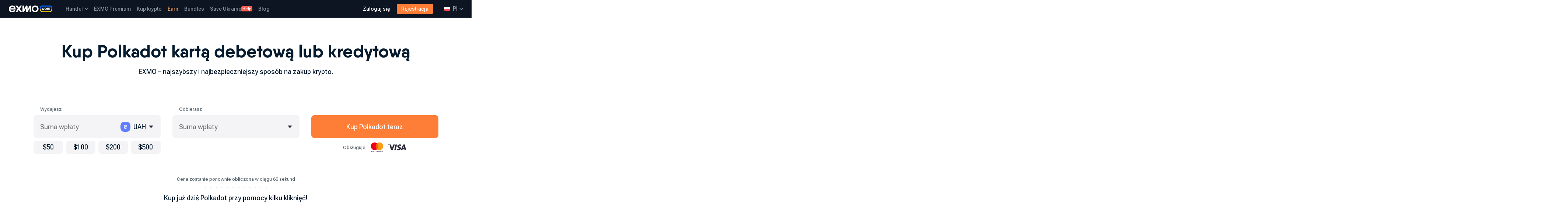

--- FILE ---
content_type: text/html; charset=utf-8
request_url: https://exmo.com/pl/buy-polkadot
body_size: 17012
content:
<!doctype html>
<html lang="pl">
<head>
    <!-- Google tag (gtag.js) -->
    <script async src="https://www.googletagmanager.com/gtag/js?id=G-F12LE71F0B"></script>
    <script>
        window.dataLayer = window.dataLayer || [];
        function gtag(){dataLayer.push(arguments);}
        gtag('js', new Date());
        gtag('config', 'G-F12LE71F0B');
    </script>
    <meta charset="UTF-8">
    <meta name="viewport" content="width=device-width">
    <meta http-equiv="X-UA-Compatible" content="ie=edge">
    <title>Kup Polkadot – kup Polkadot karta kredytowa | EXMO</title>
    <meta name="description" content="Kup Polkadot karta debetowej – kup Polkadot w Polsce na niezawodnej platformie kryptograficznej. Najlepsza stawka i minimalne prowizje. Polkadot w Twoim portfelu w kilka minut!">

    <link rel="icon" href="/buy-crypto-static/statics/images/favicon-32x32.png" sizes="32x32" />
    <link rel="icon" href="/buy-crypto-static/statics/images/favicon-192x192.png" sizes="192x192" />
    <link rel="apple-touch-icon" href="/buy-crypto-static/statics/images/favicon-180x180.png" />
    <link href="https://exmo.com/pl/buy-polkadot" rel="canonical">
            <link rel="alternate" href="https://exmo.com/en/buy-polkadot" hreflang="en">
            <link rel="alternate" href="https://exmo.com/pl/buy-polkadot" hreflang="pl">
    <link rel="alternate" href="https://exmo.com/buy-polkadot" hreflang="x-default">
    <meta name="msapplication-TileImage" content="//buy-crypto-static/statics/images/favicon-270x270.png" />

    <link rel="stylesheet" type="text/css" href="/buy-crypto-static/statics/css/main.css?ver=3916512ca562185037a6ee64762ae497">

    <link as="font" rel="preload" href="/buy-crypto-static/statics/fonts/QanelasBold.woff2" type="font/woff2" crossorigin>
    <link as="font" rel="preload" href="/buy-crypto-static/statics/fonts/RobotoFlexCyrillic.woff2" type="font/woff2" crossorigin>
    <link as="font" rel="preload" href="/buy-crypto-static/statics/fonts/RobotoFlexLatin.woff2" type="font/woff2" crossorigin>
    <link as="font" rel="preload" href="/buy-crypto-static/statics/fonts/RobotoFlexLatinExt.woff2" type="font/woff2" crossorigin>
</head>
<body>
<header class="header">
    <div class="container-large header-wrap">
        <a href="/" class="header-logo">
            <img src="/buy-crypto-static/statics/images/logo.svg" alt="logo" width="135" height="22">
        </a>

        <div id="main-nav" class="header-nav">
            <nav class="header-menu">
                <ul class="header-menu-items hide-block">
                    <li class="header-menu-item">
                        <a class="header-menu-a header-menu-arrow" href="#">Handel</a>
                        <ul class="dropdown-menu">
                            <li>
                                <a class="dropdown-menu-a" href="/pl/simple_trade">
                                    Prosty handel
                                    <span class="dropdown-menu-descr">Handluj kryptowalutami jednym kliknięciem</span>
                                </a>
                            </li>
                            <li>
                                <a class="dropdown-menu-a" href="/pl/trade/pro">
                                    Zaawansowany handel
                                    <span class="dropdown-menu-descr">Funkcjonalny interfejs do tradingu kryptowalutami</span>
                                </a>
                            </li>
                            <li>
                                <a class="dropdown-menu-a" href="https://broker.exmo.com/pl/margin/trade">
                                    EXMO Margin
                                    <span class="dropdown-menu-descr">Zwiększ swoje możliwości</span>
                                </a>
                            </li>
                        </ul>
                    </li>
                    
                    <li class="header-menu-item EAA-user-block">
                      <a class="header-menu-a" href="/pl/premium">
                        EXMO Premium
                      </a>
                    </li>

                    <li class="header-menu-item">
                        <a class="header-menu-a" href="/pl/buy-crypto">Kup krypto</a>
                    </li>
                    <li class="header-menu-item header-menu-premium">
                        <a class="header-menu-a" href="/pl/earn">Earn</a>
                    </li>

                    <li class="header-menu-item EAA-user-block">
                      <a class="header-menu-a" href="/pl/crypto-bundles">Bundles</a>
                    </li>
                    <li class="header-menu-item header-menu-item-saveukraine EAA-user-block">
                      <a class="header-menu-a" href="/pl/saveukraine">Save Ukraine</a>
                      <span class="header-menu-item-saveukraine-help">Help</span>
                    </li>
                    <li class="header-menu-item">
                        <a class="header-menu-a" href="/pl/blog">Blog</a>
                    </li>
                </ul>
            </nav>

            <div class="header-right">
                <div class="header-lang">
                    <button id="lang-btn" class="header-lang-btn header-menu-arrow">
                        <img class="header-lang-img" src="/buy-crypto-static/statics/images/flags/pl.svg" width="15" height="10" alt="country pl flag">
                        <span class="curr-lang">Pl</span>
                    </button>
                    <div class="header-lang-list">
                            <a data-lang="en" class="lang-link " href="https://exmo.com/buy-polkadot">
                                <img class="header-lang-img" src="/buy-crypto-static/statics/images/flags/gb.svg" width="15" height="10"  alt="country gb flag">
                                <div>English</div>
                            </a>
                            <a data-lang="zh" class="lang-link " href="https://exmo.com/zh">
                                <img class="header-lang-img" src="/buy-crypto-static/statics/images/flags/cn.svg" width="15" height="10"  alt="country cn flag">
                                <div>中文</div>
                            </a>
                            <a data-lang="ru" class="lang-link " href="https://exmo.com/ru">
                                <img class="header-lang-img" src="/buy-crypto-static/statics/images/flags/ru.svg" width="15" height="10"  alt="country ru flag">
                                <div>Русский</div>
                            </a>
                            <a data-lang="uk" class="lang-link " href="https://exmo.com/uk">
                                <img class="header-lang-img" src="/buy-crypto-static/statics/images/flags/ua.svg" width="15" height="10"  alt="country ua flag">
                                <div>Українська</div>
                            </a>
                            <a data-lang="pl" class="lang-link curr-lang-in-list" href="https://exmo.com/pl/buy-polkadot">
                                <img class="header-lang-img" src="/buy-crypto-static/statics/images/flags/pl.svg" width="15" height="10"  alt="country pl flag">
                                <div>Polski</div>
                                <div class="curr-lang-check"><svg width="8" height="7" viewBox="0 0 8 7" fill="none" xmlns="http://www.w3.org/2000/svg"><path d="M6.357 2.585l-3.3 3.3-1.414-1.414" stroke="#fff" stroke-width="1.2" stroke-linecap="round" stroke-linejoin="round"></path></svg></div>
                            </a>
                            <a data-lang="tr" class="lang-link " href="https://exmo.com/tr">
                                <img class="header-lang-img" src="/buy-crypto-static/statics/images/flags/tr.svg" width="15" height="10"  alt="country tr flag">
                                <div>Türkçe</div>
                            </a>
                    </div>
                </div>
            </div>
        </div>

        <div class="header-nav-user">
            <a class="header-right-btn" href="/pl/login">Zaloguj się</a>
            <a class="header-right-btn header-right-btn--back" href="/pl/register">Rejestracja</a>
        </div>

        <button id="mob-menu" class="hamburger-menu">
            <span class="menu__btn"><span>Otwórz menu mobilne</span></span>
        </button>
    </div>
</header>
<section class="buy-widget">
    <div class="layer-container">
        <div class="inner-wrap">
            <h1>Kup Polkadot kartą debetową lub kredytową</h1>
            <div class="subheader">EXMO – najszybszy i najbezpieczniejszy sposób na zakup krypto.</div>

<!--            <div class="buy-widget-trust">-->
<!--                <img class="buy-widget-trust-icon" width="36" height="34" src="/buy-crypto-static/statics/images/trustpilot.svg" alt="trustpilot icon">-->
<!--                <div class="buy-widget-trust-rate"><span>4.4</span>/5</div>-->
<!--               Świetny<br/> na <b>Trustpilot</b>-->
<!--            </div>-->
            <form id="buy-widget" class="buy-widget-form" novalidate>
                <div class="buy-widget-form-sect">
                    <label for="pay">Wydajesz</label>
                    <div class="buy-widget-elem">
                        <input id="pay"
                               class="js-num-inp"
                               type="text"
                               name="pay"
                               placeholder="Suma wpłaty"
                               required
                               data-min="0"
                               data-max="0"
                        >
                        <select id="fiatCurrency" class="custom-select" name="pay-curr">
                                <option data-icon-src="https://static.exmoney.com/mobile_v2/currency/UAH.png"
                                         value="UAH">
                                    UAH
                                </option>

                        </select>
                    </div>
                    <div id="add" class="buy-widget-btns">
                        <button type="button" class="buy-widget-btns-item" data-amount="50">
                            $50
                        </button>
                        <button type="button" class="buy-widget-btns-item" data-amount="100">
                            $100
                        </button>
                        <button type="button" class="buy-widget-btns-item" data-amount="200">
                            $200
                        </button>
                        <button type="button" class="buy-widget-btns-item" data-amount="500">
                            $500
                        </button>
                    </div>
                    <div id="mess" class="buy-widget-mess buy-widget-mess--error">
                        Min: 0  Maks: 0
                    </div>
                </div>
                <div class="buy-widget-form-sect">
                    <label for="get">Odbierasz</label>
                    <div class="buy-widget-elem">
                        <input id="get"
                               class="js-num-inp"
                               type="text"
                               name="get"
                               placeholder="Suma wpłaty"
                               required
                        >
                        <select id="cryptoCurrency" class="custom-select" name="get-curr">
                        </select>
                    </div>
                </div>
                <div class="buy-widget-form-sect">
                    <button id="buy-bitcoin-btn" class="buy-widget-form-submit buy-crypto-btn">Kup <span class="crypto-currency-description">Polkadot</span> teraz</button>
                    <div class="buy-widget-form-info">
                        <span>Obsługuje</span>
                        <img width="97" height="27" src="/buy-crypto-static/statics/images/logos.svg" alt="Mastercard VISA">
                    </div>
                </div>
            </form>
            <div class="buy-widget-timer js-timer">
                <div class="buy-widget-timer-info">
                    Cena zostanie ponownie obliczona w ciągu <span class="fw-500"><span class="crypto-remains">60</span></span> sekund</span>
                </div>
                <div id="buy-widget-progress" class="buy-widget-timer-progress">
                    <span>.</span><span>.</span><span>.</span><span>.</span><span>.</span><span>.</span><span>.</span><span>.</span><span>.</span><span>.</span><span>.</span><span>.</span>
                </div>
                <div class="buy-widget-timer-slogan">Kup już dziś <span class="crypto-currency-description">Polkadot</span> przy pomocy kilku kliknięć!</div>
            </div>
        </div>
    </div>
</section>
<section class='preferences'>
  <noscript data-insert-after='preferences' class='dummy-lg'></noscript>
</section>
<noscript data-insert-after="reasons" class="dummy-lg"></noscript>
<section class="range">
    <div class="inner-wrap">
        <h2>Kup Polkadot od 20 PLN</h2>
        <noscript data-insert-after="range-form" class="dummy-lg"></noscript>
    </div>
</section>
<section class="what-is">
    <div class="inner-wrap">
        <div class="grid-col">
            <div class="grid-col-item">
                <h2>Co to jest polkadot i parachain?</h2>
                <p>Kryptowalutą sieci polkadot jest DOT. Odpowiada ona za zdecentralizowane aplikacje (Dapps) sieci oraz inteligentne kontrakty. Jest to technologia blockchain nowej generacji, która zapewnia skalowalność, interoperacyjność i większe bezpieczeństwo zdecentralizowanych aplikacji i indywidualnych blockchainów.</p><p>Parachainy to zasadniczo sidechainy, które są połączone z głównym łańcuchem Polkadot. Dzięki temu łańcuch główny może przyjąć algorytm konsensusu Finality Gadget, który jest bezpieczniejszy i bardziej skalowalny niż inne algorytmy.</p>
<p>Gdy już wiesz, co to jest polkadot, warto zastanowić się, co wpływa na cenę DOT. Na wartość kryptowaluty oddziałują siły rynkowe – popyt i podaż. Większy popyt na DOT powoduje wzrost ceny. Jeżeli zaś podaż DOT jest większa niż zapotrzebowanie na krytpowalutę, jej kurs spada.</p>
            </div>
            <div class="grid-col-item what-is-chart">
                <div class="what-is-chart-header">
                    <div class="what-is-chart-curr">
                        <img src="https://static.exmoney.com/mobile_v2/currency/DOT.png" width="27" height="29" loading="lazy" decoding="async" alt="DOT icon">
                        <span class="crypto-currency-description">Polkadot</span>&nbsp;Cena
                    </div>
                    <div class="what-is-chart-sum">$ 1.89 </div>
                </div>
                <div id="chart" class="what-is-chart-cont">
                        <img src="/buy-crypto-static/statics/images/red-trend.svg" width="438" height="158" loading="lazy" decoding="async" alt="DOT trend">
                </div>



                <div class="what-is-chart-feat">
                    <span class="fw-500">24H</span>
                </div>
                <div class="what-is-chart-feat">
                    <span>Wolumen</span>
                    <span id="what-is-volume">9399 DOT</span>
                </div>
                <div class="what-is-chart-feat">
                    <span>Zmiana</span>
                    <span id="what-is-percent" class="danger">
                        -10.75%
                    </span>
                </div>
                <div class="what-is-chart-feat">
                    <span>Maks</span>
                    <span id="what-is-high">$2.2478 </span>
                </div>
                <div class="what-is-chart-feat">
                    <span>Min</span>
                    <span id="what-is-low">$1.8585 </span>
                </div>
            </div>
        </div>
    </div>
</section>
    <section class='info'>
      <div class='inner-wrap'>
        <h2>Wszystko, co musisz wiedzieć przed zakupem DOT</h2>
        <input id='info-accord' name='info-accord' type='checkbox' />
    
        <div class='info-cont'>
            <div class='block'>
              <h3>Kup polkadot kartą kredytową</h3>
              <p>Jeżeli interesuje cię polkadot kupno, istnieje kilka metod zakupu DOT, ale najwygodniej dokonać tego za pośrednictwem strony do handlu kryptowalutami.</p><p>Pewnie zastanawiasz się, gdzie kupić polkadot? Najlepszym miejscem są giełdy kryptowalut, czyli internetowe rynki, na których możesz kupować, sprzedawać lub handlować aktywami cyfrowymi. Mimo iż niektóre giełdy oferują duży wybór takich aktywów, część oferuje tylko kilka z nich. przy wyborze strony do kupna kryptowalut weź pod uwagę koszty, bezpieczeństwo i łatwość obsługi platformy.</p>
            </div>
            <div class='block'>
              <h3>Jak kupić polkadot i kiedy najlepiej tego dokonać?</h3>
              <p>Kiedy cena DOT kształtuje się na niskim poziomie, wahania ceny kryptowaluty są niewielkie lub w ogóle nie występują. Wtedy kup polkadot, gdyż jest to najlepszy moment na natychmiastowy zakup. Zmienność rynku występuje wtedy, gdy wartość aktywów gwałtownie się zmienia. Cena DOT często jest niestabilna, ponieważ jest to nowe aktywo o stosunkowo małej kapitalizacji rynkowej.</p><p>Gdy wiesz już, jak kupić polkadot, zdecyduj, ile tokenów faktycznie potrzebujesz. Decyzja ta powinna zależeć od twoich celów inwestycyjnych i apetytu na ryzyko. Jeśli jesteś inwestorem długoterminowym, możesz kupić polkadot kartą debetową, gdy cena tokena kształtuje się na niskim poziomie, i trzymać go przez rok lub dłużej. Jeśli jesteś inwestorem krótkoterminowym (day traderem), kup DOT, gdy kurs wykazuje zmienność i znajdzie się w dołku, a następnie sprzedaj, gdy z powrotem wzrośnie.</p>
            </div>
            <div class='block'>
              <h3>Kup polkadot kartą debetową: Gdzie przechowywać DOT?</h3>
              <p>Jeżeli chcesz wybrać najlepsze miejsce do inwestowania w kryptowaluty, kup polkadot kartą debetową na renomowanej giełdzie. Przykładowo: kupno DOT na EXMO.com zajmuje dosłownie kilka minut.</p><p>Jeśli chodzi o bezpieczeństwo zakupionych aktywów, istnieje kilka sposobów przechowywania polkadot, a jednym z nich jest cyfrowy portfel. Oprogramowanie, zwane cyfrowymi portfelami kryptowalutowymi, umożliwia wysyłanie, odbieranie i przechowywanie wirtualnych aktywów. Funkcjonują one podobnie jak konto bankowe, ale bez dodatkowych kosztów związanych z opłatami. Taki portfel znajdziesz np. na EXMO.com. Oprócz polkadot bezpiecznie przechowasz tam wiele innych aktywów cyfrowych i walut fiat, gdyż jest to portfel wielowalutowy.</p><p>Ogółem na rynku istnieje obszerna liczba różnych portfeli, a każdy z nich ma swoje wady i zalety. Podejmując decyzję, który z nich wybrać, weź pod uwagę bezpieczeństwo, wygodę i łatwość obsługi.</p>
            </div>
            <div class='block'>
              <h3>Czy można kupić polkadot kartą bankową?</h3>
              <p>Tak, za pomocą karty bankowej zainwestujesz w polkadot. Jak kupić DOT kartą kredytową? Najlepiej skorzystaj z usług giełdy kryptowalutowej. Ponadto możesz też użyć karty debetowej. Gdy wybierasz platformę transakcyjną, pamiętaj, aby zawsze sprawdzić jej opłaty, bezpieczeństwo i łatwość obsługi.</p><p>Kup polkadot kartą kredytową w odpowiednim momencie. Jeżeli interesuje cię inwestycja w DOT podczas rynkowej bessy, lepiej najpierw przeprowadź dokładną analizę i śledź na bieżąco sytuację na rynku. Aby kontrolować cenę DOT i innych aktywów kryptowalutowych, możesz użyć narzędzia lub strony internetowej do śledzenia instrumentów giełdowych.</p>
            </div>
            <div class='block'>
              <h3>Czy kupno polkadot karta kredytową na giełdzie jest bezpieczne?</h3>
              <p>Tak, jeśli interesuje cię inwestycja w kryptowaluty, kup polkadot kartą kredytową na wiarygodnej platformie. Najlepiej przeprowadź własną analizę i wybierz dobrą giełdę, która dochowuje wszelkich standardów w celu zabezpieczenia środków traderów.</p><p>Przy wyborze giełdy krypto weź pod uwagę koszty, bezpieczeństwo i łatwość obsługi. Kluczowe jest przeprowadzenie analizy i bieżąca obserwacja rynku. Aby monitorować kurs DOT i innych kryptowalut, użyj strony internetowej lub aplikacji do śledzenia kryptowalut.</p>
            </div>
        </div>
    
        <label for='info-accord' class='news-more info-cont-opener'>
          <span class='more'>Pokaż więcej</span>
          <span class='hide'>Ukryć</span>
        </label>
      </div>
    </section><!--TODO секция не работает из за отсутствия данных Error 220005: Provider not found-->
<!--<section class='packages'>-->
<!--  <div class='inner-wrap'>-->
<!--    <h2>Kup <span class="crypto-currency-description">Polkadot</span> używając karty kredytowej lub debetowej</h2>-->
<!--    <div class='packages-descr'>Wybierz jeden z najpopularniejszych pakietów.</div>-->
<!--  </div>-->
<!--  <div class='dragscroll-wrap'>-->
<!--    <div id='packages-slider' class='dragscroll packages-wrap'>-->
<!--      -->
<!--        <div class='packages-item'>-->
<!--          <a href='/buy-crypto' class='packages-item-inner'>-->
<!--            -->

<!--            <div class='packages-item-get'>-->
<!--              <div class='packages-item-get-label'>Odbierz</div>-->
<!--              <div class='packages-item-get-sum'>-->
<!--                ~<span class='packages-crypto-quantity'>0</span>-->
<!--                <span-->
<!--                  class='crypto-currency'-->
<!--                >DOT</span>-->
<!--              </div>-->
<!--            </div>-->
<!--            <div class='packages-item-pay'>-->
<!--              <svg-->
<!--                width='122'-->
<!--                height='116'-->
<!--                viewBox='0 0 122 116'-->
<!--                fill='none'-->
<!--                xmlns='http://www.w3.org/2000/svg'-->
<!--              >-->
<!--                <path-->
<!--                  d='M68.3974 116H53.6023C16.1696 116 0 99.6837 0 62.1806V53.8194C0 16.2351 16.2505 0 53.6023 0H68.3974C105.83 0 122 16.3163 122 53.8194V62.1806C122.081 99.6837 105.83 116 68.3974 116Z'-->
<!--                  fill='#F2F5FF'-->
<!--                ></path>-->
<!--              </svg>-->
<!--              <span-->
<!--                class='packages-fiat-amount'-->
<!--              >$</span>-->
<!--            </div>-->
<!--            <span-->
<!--              class='packages-item-btn buy-crypto-btn'-->
<!--              data-amount=''-->
<!--            >Kup</span>-->
<!--          </a>-->
<!--        </div>-->

<!--      -->
<!--        <div class='packages-item'>-->
<!--          <a href='/buy-crypto' class='packages-item-inner'>-->
<!--            -->
<!--              <div class='packages-item-label'>-->
<!--                POPULARNY-->
<!--              </div>-->
<!--            -->

<!--            <div class='packages-item-get'>-->
<!--              <div class='packages-item-get-label'>Odbierz</div>-->
<!--              <div class='packages-item-get-sum'>-->
<!--                ~<span class='packages-crypto-quantity'>0</span>-->
<!--                <span-->
<!--                  class='crypto-currency'-->
<!--                >DOT</span>-->
<!--              </div>-->
<!--            </div>-->
<!--            <div class='packages-item-pay'>-->
<!--              <svg-->
<!--                width='122'-->
<!--                height='116'-->
<!--                viewBox='0 0 122 116'-->
<!--                fill='none'-->
<!--                xmlns='http://www.w3.org/2000/svg'-->
<!--              >-->
<!--                <path-->
<!--                  d='M68.3974 116H53.6023C16.1696 116 0 99.6837 0 62.1806V53.8194C0 16.2351 16.2505 0 53.6023 0H68.3974C105.83 0 122 16.3163 122 53.8194V62.1806C122.081 99.6837 105.83 116 68.3974 116Z'-->
<!--                  fill='#F2F5FF'-->
<!--                ></path>-->
<!--              </svg>-->
<!--              <span-->
<!--                class='packages-fiat-amount'-->
<!--              >$</span>-->
<!--            </div>-->
<!--            <span-->
<!--              class='packages-item-btn buy-crypto-btn'-->
<!--              data-amount=''-->
<!--            >Kup</span>-->
<!--          </a>-->
<!--        </div>-->

<!--      -->
<!--        <div class='packages-item'>-->
<!--          <a href='/buy-crypto' class='packages-item-inner'>-->
<!--            -->

<!--            <div class='packages-item-get'>-->
<!--              <div class='packages-item-get-label'>Odbierz</div>-->
<!--              <div class='packages-item-get-sum'>-->
<!--                ~<span class='packages-crypto-quantity'>0</span>-->
<!--                <span-->
<!--                  class='crypto-currency'-->
<!--                >DOT</span>-->
<!--              </div>-->
<!--            </div>-->
<!--            <div class='packages-item-pay'>-->
<!--              <svg-->
<!--                width='122'-->
<!--                height='116'-->
<!--                viewBox='0 0 122 116'-->
<!--                fill='none'-->
<!--                xmlns='http://www.w3.org/2000/svg'-->
<!--              >-->
<!--                <path-->
<!--                  d='M68.3974 116H53.6023C16.1696 116 0 99.6837 0 62.1806V53.8194C0 16.2351 16.2505 0 53.6023 0H68.3974C105.83 0 122 16.3163 122 53.8194V62.1806C122.081 99.6837 105.83 116 68.3974 116Z'-->
<!--                  fill='#F2F5FF'-->
<!--                ></path>-->
<!--              </svg>-->
<!--              <span-->
<!--                class='packages-fiat-amount'-->
<!--              >$</span>-->
<!--            </div>-->
<!--            <span-->
<!--              class='packages-item-btn buy-crypto-btn'-->
<!--              data-amount=''-->
<!--            >Kup</span>-->
<!--          </a>-->
<!--        </div>-->

<!--      -->
<!--        <div class='packages-item'>-->
<!--          <a href='/buy-crypto' class='packages-item-inner'>-->
<!--            -->

<!--            <div class='packages-item-get'>-->
<!--              <div class='packages-item-get-label'>Odbierz</div>-->
<!--              <div class='packages-item-get-sum'>-->
<!--                ~<span class='packages-crypto-quantity'>0</span>-->
<!--                <span-->
<!--                  class='crypto-currency'-->
<!--                >DOT</span>-->
<!--              </div>-->
<!--            </div>-->
<!--            <div class='packages-item-pay'>-->
<!--              <svg-->
<!--                width='122'-->
<!--                height='116'-->
<!--                viewBox='0 0 122 116'-->
<!--                fill='none'-->
<!--                xmlns='http://www.w3.org/2000/svg'-->
<!--              >-->
<!--                <path-->
<!--                  d='M68.3974 116H53.6023C16.1696 116 0 99.6837 0 62.1806V53.8194C0 16.2351 16.2505 0 53.6023 0H68.3974C105.83 0 122 16.3163 122 53.8194V62.1806C122.081 99.6837 105.83 116 68.3974 116Z'-->
<!--                  fill='#F2F5FF'-->
<!--                ></path>-->
<!--              </svg>-->
<!--              <span-->
<!--                class='packages-fiat-amount'-->
<!--              >$</span>-->
<!--            </div>-->
<!--            <span-->
<!--              class='packages-item-btn buy-crypto-btn'-->
<!--              data-amount=''-->
<!--            >Kup</span>-->
<!--          </a>-->
<!--        </div>-->

<!--      -->
<!--    </div>-->

<!--  </div>-->
<!--  <div class='inner-wrap'>-->
<!--    <div class='buy-widget-form-info'>-->
<!--      <span>Obsługuje</span>-->
<!--      <img-->
<!--        src='/buy-crypto-static/statics/images/logos.svg'-->
<!--        alt='Mastercard VISA'-->
<!--        width='97'-->
<!--        height='27'-->
<!--      />-->
<!--    </div>-->
<!--    <button-->
<!--      class='modal-trigger'-->
<!--      data-hystmodal='#modal'-->
<!--    >Jak to działa?</button>-->
<!--    <div class='buy-widget-timer js-timer'>-->
<!--      <div class='buy-widget-timer-info'>-->
<!--        Cena zostanie ponownie obliczona w ciągu <span class="fw-500"><span class="packages-remains">60</span> sekund</span>-->
<!--      </div>-->
<!--      <div id='packages-progress' class='buy-widget-timer-progress js-progress'>-->
<!--        <span>.</span><span>.</span><span>.</span><span>.</span><span-->
<!--        >.</span><span>.</span><span>.</span><span>.</span><span>.</span><span-->
<!--        >.</span><span>.</span><span>.</span>-->
<!--      </div>-->
<!--    </div>-->
<!--  </div>-->
<!--</section>--><noscript data-insert-after="app" class="dummy-lg"></noscript>
    <section class='news'>
      <div class='inner-wrap'>
        <h2>Bądź na bieżąco z najnowszymi kryptowiadomościami</h2>
    
        <div class='news-list'>
            <div class='news-item'>
              <a class='news-item-link' href='https://info.exmo.com/pl/aktualizacje-produktow/tymczasowe-zmiany-w-wybranych-uslugach-fiat/'>Tymczasowe zmiany w wybranych usługach fiat</a>
              <div class='news-item-descr'>Od 1 stycznia 2026 r. wpłaty i wypłaty SEPA (EUR) oraz część opcji wypłat kartowych będzie tymczasowo niedostępna przez ograniczony czas....</div>
              <div class='news-item-date'>17.12.2025</div>
            </div>
            <div class='news-item'>
              <a class='news-item-link' href='https://info.exmo.com/pl/powiadomienia/uzytkownicy-z-polski-wymagane-oswiadczenie-o-rezydencji-podatkowej/'>Użytkownicy z Polski: Wymagane oświadczenie o rezydencji podatkowej</a>
              <div class='news-item-descr'>Ten krok zapewnia zgodność z obowiązującymi przepisami i pomaga nam utrzymywać bezpieczne środowisko handlu dla całej społeczności....</div>
              <div class='news-item-date'>03.09.2025</div>
            </div>
            <div class='news-item'>
              <a class='news-item-link' href='https://info.exmo.com/pl/powiadomienia/travel-rule-jak-zmienily-sie-wyplaty-kryptowalut-na-exmo/'>Travel Rule: Jak zmieniły się wypłaty kryptowalut na EXMO</a>
              <div class='news-item-descr'>W celu dostosowania się do najnowszych wymogów UE firma EXMO aktualizuje swoją politykę dotyczącą transakcji w kryptowalutach....</div>
              <div class='news-item-date'>02.05.2025</div>
            </div>
        </div>
    
        <a class='news-more' href="https://info.exmo.com/pl/news/">Więcej aktualności</a>
      </div>
    </section><section class='banner'>
  <div class='inner-wrap'>
    <h2>Kup <span class="crypto-currency-description">Polkadot</span> (<span class="crypto-currency">DOT</span>) na EXMO w ciągu kilku minut</h2>
    <img
      src='/buy-crypto-static/statics/images/foxStart.svg'
      class='banner-fox-start'
      alt="fox-start"
    />
    <img src='/buy-crypto-static/statics/images/foxEnd.svg' class='banner-fox-end' alt="fox-end" />
    <button class='banner-btn buy-crypto-btn'>Kup <span class="crypto-currency-description">Polkadot</span> teraz</button>
  </div>
</section>    <section class="links">
        <div class="inner-wrap">
            <div class="links-list">
                    <a href="buy-bitcoin" class="links-item">Kup Bitcoin</a>
                    <a href="buy-ethereum" class="links-item">Kup Ethereum</a>
                    <a href="buy-tether" class="links-item">Kup USDT</a>
                    <a href="buy-ripple" class="links-item">Kup Ripple</a>
                    <a href="buy-bitcoin-cash" class="links-item">Kup Bitcoin Cash</a>
                    <a href="buy-a" class="links-item">Kup Vaulta (A)</a>
                    <a href="buy-litecoin" class="links-item">Kup Litecoin</a>
                    <a href="buy-tron" class="links-item">Kup Tron</a>
                    <a href="buy-cardano" class="links-item">Kup Cardano</a>
                    <a href="buy-cosmos" class="links-item">Kup Cosmos</a>
                    <a href="buy-bitcoin-gold" class="links-item">Kup Bitcoin Gold</a>
                    <a href="buy-dai" class="links-item">Kup DAI</a>
                    <a href="buy-dash" class="links-item">Kup DASH</a>
                    <a href="buy-dogecoin" class="links-item">Kup Dogecoin</a>
                    <a href="buy-ethereum-classic" class="links-item">Kup Ethereum Classic</a>
                    <a href="buy-exmo-coin" class="links-item">Kup Exmo Coin</a>
                    <a href="buy-gas" class="links-item">Kup GAS</a>
                    <a href="buy-gemini-dollar" class="links-item">Kup Gemini Dollar</a>
                    <a href="buy-neo" class="links-item">Kup NEO</a>
                    <a href="buy-omisego" class="links-item">Kup OmiseGO</a>
                    <a href="buy-qtum" class="links-item">Kup QTUM</a>
                    <a href="buy-usdc" class="links-item">Kup USDC</a>
                    <a href="buy-waves" class="links-item">Kup WAVES</a>
                    <a href="buy-nem" class="links-item">Kup NEM</a>
                    <a href="buy-stellar" class="links-item">Kup Stellar</a>
                    <a href="buy-tezos" class="links-item">Kup Tezos</a>
                    <a href="buy-zcash" class="links-item">Kup Zcash</a>
                    <a href="buy-zrx" class="links-item">Kup ZRX</a>
                    <a href="buy-shiba-inu" class="links-item">Kup Shiba Inu</a>
                    <a href="buy-near-protocol" class="links-item">Kup Near Protocol</a>
            </div>
        </div>
    </section>
<footer id="footer" class="footer-custom">
    <div class="footer-custom__holder">
        <div class="footer-custom__list">
            <nav class="footer-custom__nav">
                <div class="footer-custom__title">Produkty</div>
                <ul class="hide-block">
                    <li><a href="/pl/wallet">Portfel wielowalutowy</a></li>
                    <li><a href="/pl/simple_trade">Prosty handel</a></li>
                    <li><a href="/pl/trade/pro">Zaawansowany handel</a></li>
                    <li><a href="https://broker.exmo.com/pl/margin/trade">EXMO Margin</a></li>
                    <li class="EAA-user-block"><a href="/pl/crypto-bundles">Crypto bundles</a></li>
                    <li><a href="/pl/buy-crypto">Kup kryptowaluty</a></li>
                    <li><a href="/pl/earn"></a></li>
                </ul>
            </nav>
            <nav class="footer-custom__nav">
                <div class="footer-custom__title">Funkcje</div>
                <ul class="hide-block">
                    <li><a href="/pl/api/" rel="noopener noreferrer" target="_blank">API</a></li>
                    <li class="EAA-user-block"><a href="/pl/premium">EXMO Premium</a></li>
                    <li><a href="/pl/referal_program">Program polecający</a></li>
                        <li><a href="https://info.exmo.com/pl/affiliate-program" rel="noopener noreferrer" target="_blank">Affiliate Program</a></li>

                    <li class="EAA-user-block"><a href="/pl/exm">EXMO Coin</a></li>

                    <li class="EAA-user-block"><a href="https://info.exmo.com/pl/product/exmo-gift-card" rel="noopener noreferrer" target="_blank">EXMO Gift Card</a></li>

                        <li><a href="https://exmo.study/home-pl" rel="noopener noreferrer" target="_blank">EXMO Study</a></li>
                </ul>
            </nav>
            <nav class="footer-custom__nav">
                <div class="footer-custom__title">Zasoby</div>
                <ul>
                    <li><a href="https://info.exmo.com/pl/faq/" rel="noopener noreferrer" target="_blank">FAQ</a></li>
                    <li><a href="https://support.exmoney.com/hc/en-us/requests/new/">Kontakt z pomocą techniczna</a></li>
                    <li><a href="/pl/commissions">Opłaty i limity</a></li>
                    <li><a href="https://info.exmo.com/pl/articles/" rel="noopener noreferrer" target="_blank">Artykuły</a></li>
                </ul>
            </nav>
            <nav class="footer-custom__nav">
                <div class="footer-custom__title">My</div>
                <ul>
                    <li><a href="https://info.exmo.com/pl/about-us/" rel="noopener noreferrer" target="_blank">O nas</a></li>
                    <li><a href="https://info.exmo.com/pl/news/" rel="noopener noreferrer" target="_blank">Aktualności</a></li>
                    <li><a href="https://info.exmo.com/pl/contacts/" rel="noopener noreferrer" target="_blank">Kontakt</a></li>
                    <li><a href="https://info.exmo.com/pl/terms-of-use/" rel="noopener noreferrer" target="_blank">Informacje prawne i prywatność</a></li>
                </ul>
            </nav>
<!--          todo удалить после 01/07/2026 если не будет востребован-->
<!--            <nav class="footer-custom__nav">-->
<!--                <div class="footer-custom__title">Legalne dokumenty</div>-->
<!--                <ul>-->
<!--                    <li><a href="https://info.exmo.com/pl/user-agreement/" rel="noopener noreferrer" target="_blank">Warunki korzystania</a></li>-->
<!--                    <li><a href="https://info.exmo.com/pl/privacy-policy/" rel="noopener noreferrer" target="_blank">Polityka prywatności</a></li>-->
<!--                    <li><a href="https://info.exmo.com/pl/aml-ctf-kyc-policy/" rel="noopener noreferrer" target="_blank">Polityka AML/CTF i KYC</a></li>-->
<!--                    <li><a href="https://info.exmo.com/pl/services-and-costs/" rel="noopener noreferrer" target="_blank">Usługi i koszty</a></li>-->

<!--                    -->
<!--                    -->
<!--                    -->

<!--                    <li><a href="https://info.exmo.com/pl/cookie-policy/" rel="noopener noreferrer" target="_blank">Polityka Cookie</a></li>-->
<!--                    <li><a href="https://info.exmo.com/pl/cross-chain-recovery-policy/" rel="noopener noreferrer" target="_blank">Polityka odzyskiwania Cross-Chain</a></li>-->
<!--                    <li><a href="https://info.exmo.com/pl/refund-policy/" rel="noopener noreferrer" target="_blank">Polityka zwrotów</a></li>-->
<!--                    <li><a href="https://info.exmo.com/pl/exmo-listing-policy/" rel="noopener noreferrer" target="_blank">Polityka notowań</a></li>-->
<!--                    <li><a href="https://info.exmo.com/pl/corporate-documents/" rel="noopener noreferrer" target="_blank">Dokumenty firmowe</a></li>-->

<!--                    -->
<!--                    -->
<!--                        <li><a href="https://info.exmo.com/pl/how-we-treat-digital-and-cash-balances" rel="noopener noreferrer" target="_blank">Jak traktujemy salda cyfrowe i gotówkowe</a></li>-->
<!--                    -->
<!--                    -->

<!--                    -->
<!--                    <li><a href="https://info.exmo.com/pl/exmo-earn-service-agreement" rel="noopener noreferrer" target="_blank">EXMO Earn Service Agreement</a></li>-->
<!--                    <li><a href="https://info.exmo.com/pl/affiliate-program-agreement" rel="noopener noreferrer" target="_blank">Affiliate Program Agreement</a></li>-->
<!--                </ul>-->
<!--            </nav>-->
            <div class="footer-custom__links">
                <div class="footer-custom__links-holder">
                    <div class="footer-custom__links-stat">
                        <div class="footer-custom__links-stat-item footer-custom__links-stat-item__hidden">
                            Handlowców online
                            <div>20,789</div>
                        </div>
                        <div class="footer-custom__links-stat-item">
                            Wolumen transakcji za 24 h

                            <div>93,951,932.25 USD</div>
                        </div>
                    </div>
                    <div class="footer-custom__links-list">
                        <a href="https://play.google.com/store/apps/details?id=com.exmo&amp;referrer=utm_source%3Dblog%26utm_medium%3Dfooter" class="footer-custom__link-1" aria-label="Get it on Google Play">
                            <img src="/buy-crypto-static/statics/images/footer-link-1.png" width="137" height="40" loading="lazy" decoding="async" alt="google play">
                        </a>
                        <a href="https://apps.apple.com/app/id1505496232" class="footer-custom__link-2" aria-label="Download on the App Store">
                            <img src="/buy-crypto-static/statics/images/footer-link-2.png" width="137" height="40" loading="lazy" decoding="async" alt="app store">
                        </a>
                        <a href="https://android-exmo-storage.s3.eu-central-1.amazonaws.com/exmo/apk/latest.apk?utm_source=exmo_money&utm_medium=button&utm_campaign=exmo_coin" class="footer-custom__link-3" aria-label="Download on the App Store">
                          <img src="/buy-crypto-static/statics/images/footer-link-3.png" width="137" height="40" loading="lazy" decoding="async" alt="android">
                        </a>
                    </div>

                    <ul class="footer-custom__pay-list footer-custom__pay-list--desktop">
                        <li>
                            <img src="/buy-crypto-static/statics/images/pay-1.png" width="55" height="20" loading="lazy" decoding="async" alt="pay">
                        </li>
                        <li>
                            <img src="/buy-crypto-static/statics/images/pay-2.png" width="46" height="23" loading="lazy" decoding="async" alt="pay">
                        </li>
                        <li>
                            <img src="/buy-crypto-static/statics/images/pay-3.png" width="31" height="24" loading="lazy" decoding="async" alt="pay">
                        </li>
                        <li>
                            <img src="/buy-crypto-static/statics/images/pay-4.png" width="45" height="15" loading="lazy" decoding="async" alt="pay">
                        </li>
                    </ul>
                </div>
            </div>
                <div class="footer-line"></div>
                <nav class="footer-custom__nav">
                    <div class="footer-custom__title">Kup</div>
                    <ul>
                        <li><a href="https://exmo.com/pl/buy-bitcoin" target="_blank">Kup Bitcoin</a></li>
                        <li><a href="https://exmo.com/pl/buy-ethereum" target="_blank">Kup Ethereum</a></li>
                        <li><a href="https://exmo.com/pl/buy-tether" target="_blank">Kup USDT</a></li>
                        <li><a href="https://exmo.com/pl/buy-ripple" target="_blank">Kup Ripple</a></li>
                        <li><a href="https://exmo.com/pl/buy-litecoin" target="_blank">Kup Litecoin</a></li>
                        <li><a href="https://exmo.com/pl/buy-bitcoin-cash" target="_blank">Kup Bitcoin Cash</a></li>
                        <li><a href="https://exmo.com/pl/buy-stellar" target="_blank">Kup Stellar Lumens</a></li>
                        <li><a href="https://exmo.com/pl/buy-cardano" target="_blank">Kup Cardano</a></li>
                        <li><a href="https://exmo.com/pl/buy-tron" target="_blank">Kup Tron</a></li>
                        <li><a href="https://exmo.com/pl/buy-dogecoin" target="_blank">Kup Dogecoin</a></li>
                    </ul>
                </nav>
                <nav class="footer-custom__nav">
                    <div class="footer-custom__title">Kurs</div>
                    <ul>
                        <li><a href="https://exmo.com/pl/price-bitcoin" target="_blank">Bitcoin Kurs</a></li>
                        <li><a href="https://exmo.com/pl/price-ethereum" target="_blank">Ethereum Kurs</a></li>
                        <li><a href="https://exmo.com/pl/price-litecoin" target="_blank">Litecoin Kurs</a></li>
                        <li><a href="https://exmo.com/pl/price-ripple" target="_blank">XRP Kurs</a></li>
                        <li><a href="https://exmo.com/pl/price-bitcoin-cash" target="_blank">Bitcoin Cash Kurs</a></li>
                    </ul>
                </nav>
                <nav class="footer-custom__nav">
                    <div class="footer-custom__title">Pary</div>
                    <ul>
                        <li><a href="https://exmo.com/pl/trade/pro/BTC_USD" target="_blank">BTC na USD</a></li>
                        <li><a href="https://exmo.com/pl/trade/pro/ETH_USD" target="_blank">ETH na USD</a></li>
                        <li><a href="https://exmo.com/pl/trade/pro/USDT_USD" target="_blank">USDT na USD</a></li>
                        <li><a href="https://exmo.com/pl/trade/pro/LTC_USD" target="_blank">LTC na USD</a></li>
                        <li><a href="https://exmo.com/pl/trade/pro/XRP_USD" target="_blank">XRP na USD</a></li>
                        <li><a href="https://exmo.com/pl/trade/pro/BCH_USD" target="_blank">BCH na USD</a></li>
                        <li><a href="https://exmo.com/pl/trade/pro/XLM_USD" target="_blank">XLM na USD</a></li>
                        <li><a href="https://exmo.com/pl/trade/pro/TRX_USD" target="_blank">TRX na USD</a></li>
                        <li><a href="https://exmo.com/pl/trade/pro/DOGE_USD" target="_blank">DOGE na USD</a></li>
                    </ul>
                </nav>            <div class="footer-custom__links mobile">
                <div class="footer-custom__links-holder">
                    <div class="footer-custom__links-stat">
                        <div class="footer-custom__links-stat-item footer-custom__links-stat-item__hidden">
                            Handlowców online
                            <div>20,789</div>
                        </div>
                        <div class="footer-custom__links-stat-item">
                            Wolumen transakcji za 24 h

                            <div>93,951,932.25 USD</div>
                        </div>
                    </div>
                    <div class="footer-custom__links-list">
                        <a href="https://play.google.com/store/apps/details?id=com.exmo&amp;referrer=utm_source%3Dblog%26utm_medium%3Dfooter" class="footer-custom__link-1" aria-label="Get it on Google Play">
                            <img src="/buy-crypto-static/statics/images/footer-link-1.png" width="137" height="40" loading="lazy" decoding="async" alt="google play">
                        </a>
                        <a href="https://apps.apple.com/app/id1505496232" class="footer-custom__link-2" aria-label="Download on the App Store">
                            <img src="/buy-crypto-static/statics/images/footer-link-2.png" width="120" height="40" loading="lazy" decoding="async" alt="app store">
                        </a>
                        <a href="https://android-exmo-storage.s3.eu-central-1.amazonaws.com/exmo/apk/latest.apk?utm_source=exmo_money&utm_medium=button&utm_campaign=exmo_coin" class="footer-custom__link-3" aria-label="Download on the App Store">
                          <img src="/buy-crypto-static/statics/images/footer-link-3.png" width="137" height="40" loading="lazy" decoding="async" alt="android">
                        </a>
                    </div>
                </div>
            </div>
        </div>
        <div class="footer-custom__bottom">
            <ul class="footer-custom__pay-list footer-custom__pay-list--mobile">
                <li>
                    <img src="/buy-crypto-static/statics/images/pay-1.png" width="55" height="20" loading="lazy" decoding="async" alt="pay">
                </li>
                <li>
                    <img src="/buy-crypto-static/statics/images/pay-2.png" width="46" height="23" loading="lazy" decoding="async" alt="pay">
                </li>
                <li>
                    <img src="/buy-crypto-static/statics/images/pay-3.png" width="31" height="24" loading="lazy" decoding="async" alt="pay">
                </li>
                <li>
                    <img src="/buy-crypto-static/statics/images/pay-4.png" width="45" height="15" loading="lazy" decoding="async" alt="pay">
                </li>
            </ul>
            <div class="footer-custom__bottom-box">
                <div class="footer-custom__copy">
                    <div class="mb-6">The information provided on this website is for general informational purposes only and does not constitute investment, financial, or trading advice, nor a recommendation or solicitation to buy, sell, stake, or hold any digital assets. Digital asset markets are highly volatile and may result in loss of funds. Tax obligations may apply. Certain crypto products or markets may be unregulated.</div>
                    <div class="mb-6">EXMO does not actively solicit users in jurisdictions where its services are restricted or prohibited. Accessing and using the platform is done at your own initiative and responsibility.</div>
                    <div class="mb-6">EXMO Poland Sp. z o.o. provides services to residents of Poland. Blue Isthmus Technologies CORP. provides services to users in other jurisdictions. For more details, please refer to our <a href="https://info.exmo.com/pl/terms-of-use/" rel="noopener noreferrer" target="_blank">Informacje prawne i prywatność</a> page.</div>
                    <div class="mb-6">© EXMO 2014 — 2026</div>
                </div>
                <ul class="footer-custom__social">
                    <li>
                        <a target="_blank" href="https://www.facebook.com/exmo.market" aria-label="We on Facebook">
                            <svg width="10" height="21" viewBox="0 0 10 21" fill="none" xmlns="http://www.w3.org/2000/svg" class="svg skip-lazy replaced-svg">
                                <path d="M9.42112 10.4241H6.58793C6.58793 14.8657 6.58793 20.3328 6.58793 20.3328H2.38969C2.38969 20.3328 2.38969 14.9187 2.38969 10.4241H0.394043V6.92203H2.38969V4.65684C2.38969 3.03452 3.17533 0.499512 6.62651 0.499512L9.73748 0.511213V3.91072C9.73748 3.91072 7.84704 3.91072 7.47948 3.91072C7.11192 3.91072 6.58933 4.09105 6.58933 4.8647V6.92272H9.78798L9.42112 10.4241Z" fill="#8C90A5"></path>
                            </svg>
                        </a>
                    </li>
                    <li>
                        <a target="_blank" href="https://www.youtube.com/channel/UCaorWTu0XUUPEeBbq8cpx9w" aria-label="We on Youtube">
                            <svg width="23" height="16" viewBox="0 0 23 16" fill="none" xmlns="http://www.w3.org/2000/svg" class="svg skip-lazy replaced-svg">
                                <path d="M22.478 2.91911C22.2079 1.77577 21.2478 0.933155 20.0925 0.807313C17.356 0.509345 14.5865 0.323459 11.8288 0.32496C9.07107 0.323459 6.30133 0.509345 3.56459 0.807313C2.40927 0.933155 1.44962 1.77577 1.17979 2.91911C0.795875 4.5468 0.791016 6.32334 0.791016 7.99957C0.791016 9.67554 0.791016 11.4521 1.17518 13.08C1.44528 14.2224 2.40493 15.066 3.56024 15.1911C6.29673 15.489 9.06621 15.6749 11.8242 15.6737C14.5819 15.6749 17.3516 15.4893 20.0879 15.1911C21.2434 15.0657 22.2033 14.2224 22.4734 13.08C22.8573 11.4521 22.8602 9.67554 22.8602 7.99957C22.8602 6.32359 22.8622 4.5468 22.478 2.91911ZM15.5884 8.49668L10.386 11.2479C9.86882 11.5216 9.44552 11.2747 9.44552 10.6998V5.2991C9.44552 4.72393 9.86856 4.47699 10.386 4.75069L15.5884 7.50221C16.1058 7.77541 16.1058 8.22323 15.5884 8.49668Z" fill="#8C90A5"></path>
                            </svg>
                        </a>
                    </li>
                    <li>
                        <a target="_blank" href="https://medium.com/exmo-official" aria-label="We on Medium">
                            <svg width="20" height="16" viewBox="0 0 20 16" fill="none" xmlns="http://www.w3.org/2000/svg" class="svg skip-lazy replaced-svg">
                                <path d="M2.68171 3.57987C2.70508 3.34897 2.61702 3.12074 2.4446 2.96533L0.688276 0.849558V0.533508H6.14167L10.3569 9.77795L14.0627 0.533508H19.2614V0.849558L17.7598 2.28934C17.6303 2.38802 17.5661 2.55021 17.5929 2.71074V13.2896C17.5661 13.4501 17.6303 13.6123 17.7598 13.711L19.2263 15.1508V15.4668H11.8497V15.1508L13.369 13.6759C13.5182 13.5266 13.5182 13.4828 13.5182 13.2545V4.7036L9.29428 15.4317H8.72347L3.80576 4.7036V11.8937C3.76475 12.196 3.86515 12.5004 4.07799 12.719L6.05385 15.1157V15.4317H0.451172V15.1157L2.42704 12.719C2.63833 12.5 2.73287 12.1936 2.68171 11.8937V3.57987Z" fill="#8C90A5"></path>
                            </svg>
                        </a>
                    </li>
                    <li>
                        <a target="_blank" href="https://twitter.com/Exmo_Com" aria-label="We on Twitter">
                            <svg width="22" height="18" viewBox="0 0 22 18" fill="none" xmlns="http://www.w3.org/2000/svg" class="svg skip-lazy replaced-svg">
                                <path d="M7.31953 17.1666C8.86621 17.1768 10.3996 16.8822 11.8309 16.2997C13.2622 15.7173 14.5631 14.8587 15.6582 13.7734C16.7533 12.6882 17.621 11.398 18.211 9.9775C18.801 8.55696 19.1016 7.03427 19.0954 5.49755C19.0954 5.31759 19.0954 5.1402 19.0954 4.96538C19.906 4.37103 20.6027 3.637 21.1525 2.79817C20.3977 3.13087 19.597 3.34925 18.7771 3.44602C19.6504 2.92337 20.2997 2.09983 20.6013 1.13226C19.7875 1.61028 18.8976 1.94675 17.9698 2.12718C17.3454 1.46898 16.5203 1.03331 15.6219 0.887424C14.7234 0.741541 13.8016 0.893566 12.9988 1.32002C12.196 1.74648 11.5568 2.42365 11.18 3.24698C10.8031 4.07031 10.7095 4.99401 10.9136 5.87546C9.26674 5.79417 7.65548 5.36971 6.18442 4.62963C4.71337 3.88954 3.4154 2.85038 2.37476 1.57959C1.84564 2.48517 1.68357 3.55699 1.9215 4.57706C2.15942 5.59714 2.77949 6.48887 3.65558 7.0709C2.99008 7.07014 2.33474 6.90868 1.74599 6.60044C1.74599 6.60044 1.74599 6.60044 1.74599 6.65442C1.74665 7.6043 2.07778 8.52475 2.68326 9.25985C3.28874 9.99495 4.13135 10.4995 5.06837 10.6881C4.45831 10.8529 3.81833 10.8767 3.19759 10.7575C3.46345 11.5763 3.98076 12.2919 4.67688 12.8037C5.37301 13.3155 6.21299 13.5979 7.07888 13.6111C5.6108 14.7549 3.7979 15.3743 1.93229 15.3696C1.61066 15.3699 1.28928 15.3519 0.969727 15.3156C2.86346 16.5257 5.06792 17.1683 7.31953 17.1666Z" fill="#8C90A5"></path>
                            </svg>
                        </a>
                    </li>
                    <li>
                        <a target="_blank" href="https://t.me/exmo_official" aria-label="We on Telegram">
                            <svg width="21" height="18" viewBox="0 0 21 18" fill="none" xmlns="http://www.w3.org/2000/svg" class="svg skip-lazy replaced-svg">
                                <path d="M18.7491 0.897257L0.49216 7.80701C-0.0991866 8.03084 -0.0633619 8.855 0.545358 9.02955L5.18465 10.3601L6.91603 15.6958C7.09689 16.2531 7.82411 16.4221 8.24508 16.0046L10.6437 13.626L15.35 16.9811C15.926 17.3917 16.7462 17.0867 16.8925 16.4075L20.0095 1.9339C20.1622 1.22494 19.444 0.63427 18.7491 0.897257ZM16.4602 4.10931L7.97993 11.3925C7.8954 11.4651 7.8416 11.5656 7.82902 11.6745L7.50253 14.4934C7.49186 14.5853 7.35941 14.5975 7.33113 14.5092L5.98783 10.3053C5.9263 10.1128 6.00652 9.90427 6.18283 9.79809L16.1971 3.76591C16.4274 3.62709 16.6632 3.93499 16.4602 4.10931Z" fill="#8C90A5"></path>
                            </svg>
                        </a>
                    </li>
                    <li>
                        <a target="_blank" href="https://www.instagram.com/exmo_exchange/" aria-label="We on Instagram">
                            <svg width="18" height="18" viewBox="0 0 18 18" fill="none" xmlns="http://www.w3.org/2000/svg" class="svg skip-lazy replaced-svg">
                                <path fill-rule="evenodd" clip-rule="evenodd" d="M12.18 0.361816H5.8199C2.89317 0.361816 0.519775 2.77909 0.519775 5.75993V12.2377C0.519775 15.2185 2.89317 17.6358 5.8199 17.6358H12.18C15.1068 17.6358 17.4802 15.2185 17.4802 12.2377V5.75993C17.4802 2.77909 15.1068 0.361816 12.18 0.361816ZM8.99962 4.6797C6.65803 4.6797 4.75952 6.61331 4.75952 8.99819C4.75952 11.3831 6.65803 13.3167 8.99962 13.3167C11.3412 13.3167 13.2397 11.3831 13.2397 8.99819C13.2397 6.61331 11.3412 4.6797 8.99962 4.6797ZM8.99962 11.6973C7.53891 11.6973 6.34956 10.4859 6.34956 8.99819C6.34956 7.50939 7.53891 6.29914 8.99962 6.29914C10.4603 6.29914 11.6497 7.50939 11.6497 8.99819C11.6497 10.4859 10.4603 11.6973 8.99962 11.6973ZM14.376 4.49783C14.376 4.98173 13.9837 5.37401 13.4998 5.37401C13.0159 5.37401 12.6237 4.98173 12.6237 4.49783C12.6237 4.01394 13.0159 3.62166 13.4998 3.62166C13.9837 3.62166 14.376 4.01394 14.376 4.49783Z" fill="#8C90A5"></path>
                            </svg>
                        </a>
                    </li>
                </ul>
            </div>
        </div>
    </div>
</footer>
<div class="hystmodal modal-info" id="modal" aria-hidden="true">
    <div class="hystmodal__wrap">
        <div class="hystmodal__window" role="dialog" aria-modal="true">
            <button data-hystclose class="hystmodal__close">Close</button>
            <img class="modal-logo" src="/buy-crypto-static/statics/images/modal-logo.svg" width="67" height="67" loading="lazy" decoding="async" alt="modal logo">
            <div class="h3 modal-info-header">How does it work?</div>
            <p>Enter the amount of money you wish to spend and you will see the approximate amount of cryptocurrency you will get.</p>
            <p>The amount is calculated based on the current market price and can slightly differ after execution. EXMO freezes the price for 60 seconds to make sure you will receive the agreed amount, not less.</p>
        </div>
    </div>
</div>
<script nomodule data-loading="lazyloadscript" type="text/javascript" src="/buy-crypto-static/statics/js/main.js?ver=4270a1aad899b82d7f724bc319910168"></script>
<!-- TrustBox script -->
<!--<script nomodule data-loading="lazyloadscript" src="https://widget.trustpilot.com/bootstrap/v5/tp.widget.bootstrap.min.js" async></script>-->
<!-- End TrustBox script -->

<script>
    if (document.querySelector('script[data-loading="lazyloadscript"]')) {
        var events = ['DOMContentLoaded', 'scroll', 'click', 'touchstart', 'mousemove'];
        function loadScripts() {
            // Remove listeners
            events.forEach(function (ev) {
                document.removeEventListener(ev, loadScripts);
            })

            document.querySelectorAll('script[data-loading="lazyloadscript"]').forEach(function(el) {
                var newEl = document.createElement("script");
                newEl.text = el.text;
                newEl.src = el.src;
                el.parentNode.replaceChild(newEl, el)
            })
        }

        // Add listeners
        events.forEach(function (ev) {
            document.addEventListener(ev, loadScripts);
        })
    }
</script>

<script>
    document.querySelector('#mob-menu').addEventListener('click', function (e) {
        this.classList.toggle('hamburger-menu--opened');
        document.querySelector('#main-nav').classList.toggle('header-nav--opened');
        document.querySelector('html').classList.toggle('scroll-hidden');
    })

    if(window.matchMedia('(max-width: 960px)').matches) {
        document.querySelector('#lang-btn').addEventListener('click', function () {
            document.querySelector('.header-lang-list').classList.toggle('header-lang-list--opened');
        })
    }
</script>

<script id="hidden-data" type="application/json">
    {
        "preferences": "<div class=\"inner-wrap\">
    <h2>Niezawodna giełda od roku 2014</h2>

    <div class=\"preferences-list\">
        <div class=\"preferences-item\">
            <div class=\"preferences-item-img\">
                <img src=\"/buy-crypto-static/statics/images/pref-1.png\" width=\"80\" height=\"80\" loading=\"lazy\" decoding=\"async\"  alt=\"\">
            </div>
            1 milion handlowców z 170 krajów
        </div>
        <div class=\"preferences-item\">
            <div class=\"preferences-item-img\">
                <img src=\"/buy-crypto-static/statics/images/pref-2.png\" width=\"80\" height=\"80\" loading=\"lazy\" decoding=\"async\"  alt=\"\">
            </div>
            Zarejestrowana w Polsce jako dostawca usług związanych z wirtualnymi aktywami
        </div>
        <div class=\"preferences-item\">
            <div class=\"preferences-item-img\">
                <img src=\"/buy-crypto-static/statics/images/pref-3.png\" width=\"80\" height=\"80\" loading=\"lazy\" decoding=\"async\"  alt=\"\">
            </div>
            Działa zgodnie z 6. Dyrektywą przeciwdziałaniu prania pieniędzy
        </div>
    </div>
</div>",
        "reasons": "<section class=\"reasons\">
    <div class=\"inner-wrap\">
        <h2>Dlaczego warto wybrać EXMO</h2>

        <div class=\"reasons-list\">
            <div class=\"reasons-item\">
                <img src=\"/buy-crypto-static/statics/images/reas-1.svg\" width=\"26\" height=\"49\" loading=\"lazy\" decoding=\"async\" alt=\"icon-1\">
                <div class=\"reasons-item-label\">Korzystne prowizje</div>
                <div class=\"reasons-item-descr\">Prowizje handlowe na EXMO należą do najniższych na całym rynku</div>
            </div>
            <div class=\"reasons-item\">
                <img src=\"/buy-crypto-static/statics/images/reas-2.svg\" width=\"45\" height=\"44\" loading=\"lazy\" decoding=\"async\" alt=\"icon-2\">
                <div class=\"reasons-item-label\">Całodobowe wsparcie</div>
                <div class=\"reasons-item-descr\">Nasz zespół wsparcia jest gotowy Ci pomóc w każdej chwili</div>
            </div>
            <div class=\"reasons-item\">
                <img src=\"/buy-crypto-static/statics/images/reas-3.svg\" width=\"52\" height=\"36\" loading=\"lazy\" decoding=\"async\" alt=\"icon-3\">
                <div class=\"reasons-item-label\">Przyjazny interfejs użytkownika</div>
                <div class=\"reasons-item-descr\">Platforma jest odpowiednia, zarówno dla początkujących, jak i handlowców profesjonalnych</div>
            </div>
            <div class=\"reasons-item\">
                <img src=\"/buy-crypto-static/statics/images/reas-4.svg\" width=\"32\" height=\"44\" loading=\"lazy\" decoding=\"async\" alt=\"icon-4\">
                <div class=\"reasons-item-label\">Aplikacja mobilna</div>
                <div class=\"reasons-item-descr\">Handluj kryptowalutami w podróży za pomocą jedynie kilku kliknięć</div>
            </div>
            <div class=\"reasons-item\">
                <img src=\"/buy-crypto-static/statics/images/reas-5.svg\" width=\"44\" height=\"38\" loading=\"lazy\" decoding=\"async\" alt=\"icon-5\">
                <div class=\"reasons-item-label\">Portfel wielowalutowy</div>
                <div class=\"reasons-item-descr\">Bezpiecznie przechowuj wszystkie swoje zasoby cyfrowe w jednym portfelu</div>
            </div>
            <div class=\"reasons-item\">
                <img src=\"/buy-crypto-static/statics/images/reas-6.svg\" width=\"33\" height=\"44\" loading=\"lazy\" decoding=\"async\" alt=\"icon-6\">
                <div class=\"reasons-item-label\">Najlepsze praktyki bezpieczeństwa</div>
                <div class=\"reasons-item-descr\">Przejrzysta i bezpieczna platforma</div>
            </div>
            <div class=\"reasons-item\">
                <img src=\"/buy-crypto-static/statics/images/reas-7.svg\" width=\"49\" height=\"41\" loading=\"lazy\" decoding=\"async\" alt=\"icon-7\">
                <div class=\"reasons-item-label\">Codzienny wolumen obrotu – 130$ mln</div>
                <div class=\"reasons-item-descr\">Na EXMO jest zarejestrowanych już ponad 2 mln użytkowników</div>
            </div>
            <div class=\"reasons-item\">
                <img src=\"/buy-crypto-static/statics/images/reas-8.svg\" width=\"52\" height=\"33\" loading=\"lazy\" decoding=\"async\" alt=\"icon-8\">
                <div class=\"reasons-item-label\">176 par walutowych</div>
                <div class=\"reasons-item-descr\">Stwórz swój własny portfel, wybierając spośród szerokiej gamy aktywów dostępnych</div>
            </div>
        </div>

        <!-- TrustBox widget - Carousel -->
        <!--<div class=\"trustpilot-widget\" data-locale=\"en-US\" data-template-id=\"53aa8912dec7e10d38f59f36\" data-businessunit-id=\"5a5fb64ef28c550001c331c2\" data-style-height=\"140px\" data-style-width=\"100%\" data-theme=\"light\" data-tags=\"W\" data-stars=\"4,5\" data-review-languages=\"en\" data-font-family=\"Roboto\">
            <a href=\"https://www.trustpilot.com/review/exmo.com\" target=\"_blank\" rel=\"noopener\">Trustpilot</a>
        </div>-->
        <!-- End TrustBox widget -->
    </div>
</section>"
,
        "range-form": "<form class=\"range-form\">
    <div id=\"range-slider\" class=\"range-form-slider\">
            <input class=\"range-slider-input\" type=\"radio\" name=\"debt-amount\" id=\"0\" value=\"1\" required checked>
            <label for=\"0\"><span class=\"range-slider-label\">
                $1
            </span></label>

            <input class=\"range-slider-input\" type=\"radio\" name=\"debt-amount\" id=\"1\" value=\"10\" required >
            <label for=\"1\"><span class=\"range-slider-label\">
                $10
            </span></label>

            <input class=\"range-slider-input\" type=\"radio\" name=\"debt-amount\" id=\"2\" value=\"20\" required >
            <label for=\"2\"><span class=\"range-slider-label\">
                $20
            </span></label>

            <input class=\"range-slider-input\" type=\"radio\" name=\"debt-amount\" id=\"3\" value=\"50\" required >
            <label for=\"3\"><span class=\"range-slider-label\">
                $50
            </span></label>

            <input class=\"range-slider-input\" type=\"radio\" name=\"debt-amount\" id=\"4\" value=\"100\" required >
            <label for=\"4\"><span class=\"range-slider-label\">
                $100
            </span></label>

            <input class=\"range-slider-input\" type=\"radio\" name=\"debt-amount\" id=\"5\" value=\"200\" required >
            <label for=\"5\"><span class=\"range-slider-label\">
                $200
            </span></label>

            <input class=\"range-slider-input\" type=\"radio\" name=\"debt-amount\" id=\"6\" value=\"500\" required >
            <label for=\"6\"><span class=\"range-slider-label\">
                $500
            </span></label>

        <div id=\"debt-amount-pos\"></div>
    </div>

    <div class=\"range-form-info\">
        For <b><span id=\"slider-val\">1</span> <span class=\"fiat-currency\">USD</span></b> you can get
        <div class=\"range-form-info-res\">
            ≈ <span id=\"result-val\">0</span>
            <span class=\"crypto-currency-description\">Polkadot</span>
        </div>
    </div>
    <button data-amount=\"1\" class=\"range-form-submit buy-crypto-btn\">Kup <span class=\"crypto-currency-description\">Polkadot</span> teraz</button>
</form>"
,
        "app": "<section class=\"app\">
    <div class=\"inner-wrap app-wrap\">
        <div class=\"app-main\">
            <img class=\"app-main-logo\" src=\"/buy-crypto-static/statics/images/exmo-logo.svg\" width=\"64\" height=\"64\" loading=\"lazy\" decoding=\"async\" alt=\"\">
            <h2>Wygodna aplikacja do kupowania <span class=\"crypto-currency-description\">Polkadot</span> w biegu</h2>
            <div class=\"app-main-descr\">
                <p>Ponad 2 miliony osób korzysta już z naszej aplikacji do kupowania, sprzedawania i bezpiecznego przechowywania swoich kryptoaktywów.</p>
                <p>Rozpocznij swoją kryptopodróż z aplikacją mobilną EXMO!</p>
            </div>
            <div class=\"app-main-btns\">
                <a href=\"https://apps.apple.com/app/id1505496232\"><img src=\"/buy-crypto-static/statics/images/app-store.svg\" width=\"193\" height=\"55\" loading=\"lazy\" decoding=\"async\" aria-label=\"Download on the App Store\"></a>
                <a href=\"https://play.google.com/store/apps/details?id=com.exmo\"><img src=\"/buy-crypto-static/statics/images/google.svg\" width=\"193\" height=\"55\" loading=\"lazy\" decoding=\"async\" aria-label=\"Get it on Google Play\"></a>
            </div>
        </div>
        <div class=\"app-aside\">
            <img class=\"app-aside-img\" src=\"/buy-crypto-static/statics/images/iPhone-min.png\" width=\"345\" height=\"461\" loading=\"lazy\" decoding=\"async\" alt=\"\">
        </div>
    </div>
</section>"

    }
</script>

<script id="buy-crypto-widget-data" type="application/json">
  {"directions":{"UAH":["BTC","ETH","USDT"]},"pairsLink":{"USD_BTC_uk":"buy-bitcoin","USD_BTC_en":"buy-bitcoin","USD_ETH_uk":"buy-ethereum","PLN_BTC_pl":"buy-bitcoin","USD_ETH_en":"buy-ethereum","PLN_ETH_pl":"buy-ethereum","USD_USDT_en":"buy-tether","USD_USDT_uk":"buy-tether","PLN_USDT_pl":"buy-tether","USD_USDC_en":"buy-usdc","USD_ADA_en":"buy-cardano","USD_DOGE_en":"buy-dogecoin","USD_LTC_en":"buy-litecoin","USD_LTC_uk":"buy-litecoin","EUR_XRP_pl":"buy-ripple","EUR_BCH_pl":"buy-bitcoin-cash","EUR_A_pl":"buy-a","EUR_LTC_pl":"buy-litecoin","EUR_TRX_pl":"buy-tron","USD_ADA_pl":"buy-cardano","EUR_ATOM_pl":"buy-cosmos","USD_BTG_pl":"buy-bitcoin-gold","USD_DAI_pl":"buy-dai","USD_DASH_pl":"buy-dash","EUR_DOGE_pl":"buy-dogecoin","USD_DOT_pl":"buy-polkadot","USD_ETC_pl":"buy-ethereum-classic","USD_EXM_pl":"buy-exmo-coin","USD_GAS_pl":"buy-gas","USD_GUSD_pl":"buy-gemini-dollar","USD_NEO_pl":"buy-neo","USD_OMG_pl":"buy-omisego","USD_QTUM_pl":"buy-qtum","USD_USDC_pl":"buy-usdc","USD_WAVES_pl":"buy-waves","EUR_XEM_pl":"buy-nem","USD_XLM_pl":"buy-stellar","USD_XTZ_pl":"buy-tezos","EUR_ZEC_pl":"buy-zcash","USD_ZRX_pl":"buy-zrx","USD_SHIB_pl":"buy-shiba-inu","USD_NEAR_pl":"buy-near-protocol","USD_XRP_en":"buy-ripple","USD_BCH_en":"buy-bitcoin-cash","USD_A_en":"buy-vaulta","USD_TRX_en":"buy-tron","USD_ATOM_en":"buy-cosmos","USD_BTG_en":"buy-bitcoin-gold","USD_DAI_en":"buy-dai","USD_DASH_en":"buy-dash"}}
</script>

<script id="variables" type="application/json">
  {"pairsLink":{"USD_BTC_uk":"buy-bitcoin","USD_BTC_en":"buy-bitcoin","USD_ETH_uk":"buy-ethereum","PLN_BTC_pl":"buy-bitcoin","USD_ETH_en":"buy-ethereum","PLN_ETH_pl":"buy-ethereum","USD_USDT_en":"buy-tether","USD_USDT_uk":"buy-tether","PLN_USDT_pl":"buy-tether","USD_USDC_en":"buy-usdc","USD_ADA_en":"buy-cardano","USD_DOGE_en":"buy-dogecoin","USD_LTC_en":"buy-litecoin","USD_LTC_uk":"buy-litecoin","EUR_XRP_pl":"buy-ripple","EUR_BCH_pl":"buy-bitcoin-cash","EUR_A_pl":"buy-a","EUR_LTC_pl":"buy-litecoin","EUR_TRX_pl":"buy-tron","USD_ADA_pl":"buy-cardano","EUR_ATOM_pl":"buy-cosmos","USD_BTG_pl":"buy-bitcoin-gold","USD_DAI_pl":"buy-dai","USD_DASH_pl":"buy-dash","EUR_DOGE_pl":"buy-dogecoin","USD_DOT_pl":"buy-polkadot","USD_ETC_pl":"buy-ethereum-classic","USD_EXM_pl":"buy-exmo-coin","USD_GAS_pl":"buy-gas","USD_GUSD_pl":"buy-gemini-dollar","USD_NEO_pl":"buy-neo","USD_OMG_pl":"buy-omisego","USD_QTUM_pl":"buy-qtum","USD_USDC_pl":"buy-usdc","USD_WAVES_pl":"buy-waves","EUR_XEM_pl":"buy-nem","USD_XLM_pl":"buy-stellar","USD_XTZ_pl":"buy-tezos","EUR_ZEC_pl":"buy-zcash","USD_ZRX_pl":"buy-zrx","USD_SHIB_pl":"buy-shiba-inu","USD_NEAR_pl":"buy-near-protocol","USD_XRP_en":"buy-ripple","USD_BCH_en":"buy-bitcoin-cash","USD_A_en":"buy-vaulta","USD_TRX_en":"buy-tron","USD_ATOM_en":"buy-cosmos","USD_BTG_en":"buy-bitcoin-gold","USD_DAI_en":"buy-dai","USD_DASH_en":"buy-dash"},"currenciesDescription":{"EXM":"EXMO coin","USD":"US Dollar","USDT":"Tether","EUR":"Euro","USDC":"USD Coin","BTC":"Bitcoin","ETH":"Ethereum","SOL":"Solana","TON":"Toncoin","GOAT":"Goatseus Maximus","ACT":"Act I The AI Prophecy","FARTCOIN":"Fartcoin","VIRTUAL":"Virtuals Protocol","AIXBT":"aixbt by Virtuals","NOT":"Notcoin","HMSTR":"Hamster Kombat","PLN":"Polish złoty","UAH":"Ukrainian hryvnia","BRL":"Brazilian real","DOGE":"Dogecoin","XRP":"Ripple","TRUMP":"Official Trump","HTX100K":"HTX 100K","SUN":"SUN","BTT100K":"BitTorrent 100K","JST":"JUST","NFT1M":"APENFT 1M","WIN10K":"WINkLink 10K","ARB":"Arbitrum","OP":"Optimism","ZK":"zkSync","ZRO":"LayerZero","LTC":"Litecoin","ETC":"Ethereum Classic","BCH":"Bitcoin Cash","A":"Vaulta","XLM":"Stellar","TRX":"Tron","ADA":"Cardano","NEO":"Neo","GAS":"Gas","ZRX":"0x","QTUM":"Qtum","DAI":"Dai","XTZ":"Tezos","ALGO":"Algorand","ATOM":"Cosmos","CHZ":"Chiliz","LINK":"Chainlink","UNI":"Uniswap","YFI":"yearn.finance","DOT":"Polkadot","SHIB":"Shiba Inu","NEAR":"Near","SUI":"Sui","PEPE":"Pepe","FLOKI":"Floki","XAUT":"Tether Gold","POL":"Polygon","AAVE":"Aave","WIF":"Dogwifhat","MANA":"Decentraland","ENA":"Ethena","DEGEN":"Degen","GRT":"The Graph","LDO":"Lido DAO","IMX":"Immutable","RENDER":"Render","SAND":"The Sandbox","AXS":"Axie Infinity","KMNO":"Kamino","PENGU":"Pudgy Penguins","MELANIA":"Melania Meme","BIO":"Bio Protocol","ONDO":"Ondo","BERA":"Berachain","LAYER":"Solayer","EUL":"Euler","OM":"MANTRA","JUP":"Jupiter","USDD":"USDD","MOVE":"Movement","WCT":"WalletConnect Token","USDQ":"Quantoz USDQ","USDR":"StablR USD","PUMP":"Pump.fun","SKY":"SKY Governance Token","CRV":"Curve DAO Token","RSR":"Reserve Rights","LINEA":"Linea","ASTER":"Aster","MON":"Monad","ELIZAOS":"elizaOS"},"lang":"pl","presetPrices":{"USD":{"iconFirst":"$","iconLast":"","values":["1","10","20","50","100","200","500"]},"EUR":{"iconFirst":"","iconLast":"€","values":["1","10","20","50","100","200","500"]},"GBP":{"iconFirst":"","iconLast":"£","values":["1","10","20","50","100","200","500"]},"RUB":{"iconFirst":"","iconLast":"₽","values":["100","200","500","2500","5000","10000","20000"]},"PLN":{"iconFirst":"","iconLast":"zł","values":["5","20","50","100","200","500","1000"]},"UAH":{"iconFirst":"","iconLast":"₴","values":["50","100","200","500","1000","2500","5000"]},"KZT":{"iconFirst":"","iconLast":"₸","values":["1000","2000","5000","10000","20000","50000","100000"]}},"api":"","directions":{"UAH":["BTC","ETH","USDT"]}}
</script>

<script>
    var hiddenData = JSON.parse(document.querySelector('#hidden-data').innerHTML.replaceAll('\n',""));

    (function() {
        for (var key in hiddenData) {
            if (document.querySelector('[data-insert-after=' + key +']')) {
                document.querySelector('[data-insert-after=' + key +']').insertAdjacentHTML('afterend', hiddenData[key])
            }
        }
    })()
</script>
<script defer src="https://static.cloudflareinsights.com/beacon.min.js/vcd15cbe7772f49c399c6a5babf22c1241717689176015" integrity="sha512-ZpsOmlRQV6y907TI0dKBHq9Md29nnaEIPlkf84rnaERnq6zvWvPUqr2ft8M1aS28oN72PdrCzSjY4U6VaAw1EQ==" data-cf-beacon='{"version":"2024.11.0","token":"abc68dadd158458c9c86fae703a30a66","server_timing":{"name":{"cfCacheStatus":true,"cfEdge":true,"cfExtPri":true,"cfL4":true,"cfOrigin":true,"cfSpeedBrain":true},"location_startswith":null}}' crossorigin="anonymous"></script>
</body>
</html>


--- FILE ---
content_type: text/css; charset=UTF-8
request_url: https://exmo.com/buy-crypto-static/statics/css/main.css?ver=3916512ca562185037a6ee64762ae497
body_size: 11587
content:
@charset "UTF-8";*,::after,::before{box-sizing:border-box}ol[class],ul[class]{padding:0}blockquote,body,dd,dl,figure,h1,h2,h3,h4,ol[class],p,ul[class]{margin:0}body{min-height:100vh;text-rendering:optimizeSpeed;line-height:1.5}a:not([class]){text-decoration-skip-ink:auto}img{max-width:100%;display:block;height:auto}article>*+*{margin-top:1em}button,input,select,textarea{font:inherit}a{color:inherit}table{-webkit-text-size-adjust:100%}@media (prefers-reduced-motion:reduce){*{-webkit-animation-duration:0s!important;animation-duration:0s!important;-webkit-animation-iteration-count:1!important;animation-iteration-count:1!important;transition-duration:0s!important;scroll-behavior:auto!important}}@font-face{font-family:Qanelas;font-weight:700;font-style:normal;font-display:swap;src:url(/buy-crypto-static/statics/fonts/QanelasBold.woff2) format("woff2")}@font-face{font-family:'Roboto Flex';font-style:normal;font-weight:400;font-stretch:100%;font-display:swap;src:url(/buy-crypto-static/statics/fonts/RobotoFlexCyrillic.woff2) format("woff2");unicode-range:U+0301,U+0400-045F,U+0490-0491,U+04B0-04B1,U+2116}@font-face{font-family:'Roboto Flex';font-style:normal;font-weight:400;font-stretch:100%;font-display:swap;src:url(/buy-crypto-static/statics/fonts/RobotoFlexLatinExt.woff2) format("woff2");unicode-range:U+0100-02AF,U+0304,U+0308,U+0329,U+1E00-1E9F,U+1EF2-1EFF,U+2020,U+20A0-20AB,U+20AD-20CF,U+2113,U+2C60-2C7F,U+A720-A7FF}@font-face{font-family:'Roboto Flex';font-style:normal;font-weight:400;font-stretch:100%;font-display:swap;src:url(/buy-crypto-static/statics/fonts/RobotoFlexLatin.woff2) format("woff2");unicode-range:U+0000-00FF,U+0131,U+0152-0153,U+02BB-02BC,U+02C6,U+02DA,U+02DC,U+0304,U+0308,U+0329,U+2000-206F,U+2074,U+20AC,U+2122,U+2191,U+2193,U+2212,U+2215,U+FEFF,U+FFFD}@font-face{font-family:'Roboto Flex';font-style:normal;font-weight:500;font-stretch:100%;font-display:swap;src:url(/buy-crypto-static/statics/fonts/RobotoFlexCyrillic.woff2) format("woff2");unicode-range:U+0301,U+0400-045F,U+0490-0491,U+04B0-04B1,U+2116}@font-face{font-family:'Roboto Flex';font-style:normal;font-weight:500;font-stretch:100%;font-display:swap;src:url(/buy-crypto-static/statics/fonts/RobotoFlexLatinExt.woff2) format("woff2");unicode-range:U+0100-02AF,U+0304,U+0308,U+0329,U+1E00-1E9F,U+1EF2-1EFF,U+2020,U+20A0-20AB,U+20AD-20CF,U+2113,U+2C60-2C7F,U+A720-A7FF}@font-face{font-family:'Roboto Flex';font-style:normal;font-weight:500;font-stretch:100%;font-display:swap;src:url(/buy-crypto-static/statics/fonts/RobotoFlexLatin.woff2) format("woff2");unicode-range:U+0000-00FF,U+0131,U+0152-0153,U+02BB-02BC,U+02C6,U+02DA,U+02DC,U+0304,U+0308,U+0329,U+2000-206F,U+2074,U+20AC,U+2122,U+2191,U+2193,U+2212,U+2215,U+FEFF,U+FFFD}@font-face{font-family:'Roboto Flex';font-style:normal;font-weight:600;font-stretch:100%;font-display:swap;src:url(/buy-crypto-static/statics/fonts/RobotoFlexCyrillic.woff2) format("woff2");unicode-range:U+0301,U+0400-045F,U+0490-0491,U+04B0-04B1,U+2116}@font-face{font-family:'Roboto Flex';font-style:normal;font-weight:600;font-stretch:100%;font-display:swap;src:url(/buy-crypto-static/statics/fonts/RobotoFlexLatinExt.woff2) format("woff2");unicode-range:U+0100-02AF,U+0304,U+0308,U+0329,U+1E00-1E9F,U+1EF2-1EFF,U+2020,U+20A0-20AB,U+20AD-20CF,U+2113,U+2C60-2C7F,U+A720-A7FF}@font-face{font-family:'Roboto Flex';font-style:normal;font-weight:600;font-stretch:100%;font-display:swap;src:url(/buy-crypto-static/statics/fonts/RobotoFlexLatin.woff2) format("woff2");unicode-range:U+0000-00FF,U+0131,U+0152-0153,U+02BB-02BC,U+02C6,U+02DA,U+02DC,U+0304,U+0308,U+0329,U+2000-206F,U+2074,U+20AC,U+2122,U+2191,U+2193,U+2212,U+2215,U+FEFF,U+FFFD}@font-face{font-family:'Roboto Flex';font-style:normal;font-weight:700;font-stretch:100%;font-display:swap;src:url(/buy-crypto-static/statics/fonts/RobotoFlexCyrillic.woff2) format("woff2");unicode-range:U+0301,U+0400-045F,U+0490-0491,U+04B0-04B1,U+2116}@font-face{font-family:'Roboto Flex';font-style:normal;font-weight:700;font-stretch:100%;font-display:swap;src:url(/buy-crypto-static/statics/fonts/RobotoFlexLatinExt.woff2) format("woff2");unicode-range:U+0100-02AF,U+0304,U+0308,U+0329,U+1E00-1E9F,U+1EF2-1EFF,U+2020,U+20A0-20AB,U+20AD-20CF,U+2113,U+2C60-2C7F,U+A720-A7FF}@font-face{font-family:'Roboto Flex';font-style:normal;font-weight:700;font-stretch:100%;font-display:swap;src:url(/buy-crypto-static/statics/fonts/RobotoFlexLatin.woff2) format("woff2");unicode-range:U+0000-00FF,U+0131,U+0152-0153,U+02BB-02BC,U+02C6,U+02DA,U+02DC,U+0304,U+0308,U+0329,U+2000-206F,U+2074,U+20AC,U+2122,U+2191,U+2193,U+2212,U+2215,U+FEFF,U+FFFD}:root{--font-col-main:#061b2e;--font-col-sec:#53616b;--font-col-app:#acb8c1;--sect-back:#f7f9fc;--sect-back-2:#f4f4f6;--elems-back:#ff7e37;--elems-back-3:#ef722d;--elems-back-2:#e8eef8;--elems-back-dark:#001b30;--elems-back-4:#e7e9f1;--color-bg:#0d1422;--deep-blue:#002fff;--blue-green:#a8dadc;--blue-light:#88edf1;--light-blue:#f1faee;--red:#e63946;--light-grey:#e5e5e5;--mid-grey:#e1e1e1;--mid-green:#26c984;--orange:#fbbc05;--border-color:#d7d5d5;--pale-red:#eb5757;--green:#27ae60;--grey:#bdbdbd;--light-yellow:#f6d87c;--dark-blue:#014e81;--pale-green:#c4e397;--green-grey:#ede9d0;--green-blue:#b5e7ff;--mid-red:#e02126;--dark-red:#c24f7a;--light-red:#ff6024;--blue:#0078ff;--light-violet:#61488a;--pink:#ffbecf;--light-pink:#fad5c9;--pale-pink:#f8ebea;--scrollbarBG:rgba(0, 0, 0, 0.1);--thumbBG:#bdbdbd;--transition:all ease-in 100ms;--transition20:all ease-in 200ms;--transition25:all ease-in 250ms;--transition50:all ease-in 500ms;--transition1000:all ease-in 1s;--radius:8px}html{font-size:16px;overflow-x:hidden}html.scroll-hidden{overflow:hidden}html.scroll-hidden body{overflow:hidden}body,html{min-width:320px}body{font-family:'Roboto Flex',sans-serif;font-style:normal;font-stretch:normal;letter-spacing:normal;font-size:1rem;font-weight:400;color:var(--font-col-main);overflow-x:hidden;text-rendering:optimizeSpeed;background-color:#fff}button,input,select,textarea{font:inherit;color:var(--font-col-main)}a{color:var(--elems-back);transition:var(--transition)}a:hover{text-decoration:none}.inner-wrap{width:100%;max-width:1130px;margin:0 auto;padding:0 18px}nav ol,nav ul{list-style:none;padding:0}button{outline:0;border:none;background:0 0;cursor:pointer;padding:0;transition:var(--transition)}button:focus{outline:0}label{cursor:pointer}input,textarea{background:0 0;font-size:inherit;transition:var(--transition);border:none;outline:0}input:focus,textarea:focus{outline:0}input:focus::-webkit-input-placeholder,textarea:focus::-webkit-input-placeholder{color:transparent}input:focus::-moz-placeholder,textarea:focus::-moz-placeholder{color:transparent}input:focus::-ms-input-placeholder,textarea:focus::-ms-input-placeholder{color:transparent}input:focus::placeholder,textarea:focus::placeholder{color:transparent}img{font-size:.875rem;color:#fff}h1,h2,h3{font-weight:700;font-family:Qanelas,sans-serif}h4,h5,h6{font-family:Qanelas,sans-serif}.h1,h1{font-size:3rem;line-height:1.16;text-align:center}.h2,h2{font-size:2.25rem;line-height:1.2;text-align:center}.h3,h3{font-size:1.5rem;text-align:center;line-height:1.16}.h4,h4{font-size:1.25rem}@media only screen and (max-width:767px){.h1,h1{font-size:1.75rem}.h2,h2{font-size:1.5rem;line-height:1.16}.h3,h3{font-size:1.125rem}.h4,h4{font-size:1rem}}.clearfix:after,.clearfix:before{display:table;content:' ';clear:both}.layer-container{position:relative}.layer-back{position:absolute;top:0;left:0;width:100%;height:100%;overflow:hidden}.layer-back img{height:100%;width:100%;-o-object-fit:cover;object-fit:cover;-o-object-position:center center;object-position:center center}@media only screen and (max-width:960px) and (min-width:768px){.layer-back img{-o-object-fit:none;object-fit:none}}.custom-scroll{overflow:auto;scrollbar-width:thin;scrollbar-color:var(--thumbBG) var(--scrollbarBG)}.custom-scroll::-webkit-scrollbar{width:3px;height:3px}.custom-scroll::-webkit-scrollbar-track{background:var(--scrollbarBG)}.custom-scroll::-webkit-scrollbar-thumb{background-color:var(--thumbBG);border-radius:3px}.fw-500{font-weight:500}.mb-6{margin-bottom:6px}.green{color:#6b6}.danger{color:#ff6c6c}ol,p,ul{margin:0 0 24px}@media only screen and (max-width:960px){ol,p,ul{margin:0 0 18px}}details summary{display:block}details summary::-webkit-details-marker{display:none}details summary:focus{outline:0}.dummy-lg{display:block;margin:35px auto;width:100%;max-width:1300px;height:250px;background:var(--elems-back-2)}.dummy-sm{display:block;margin:5px auto;width:100%;max-width:250px;height:20px;background:var(--elems-back-2)}.custom-select-container{position:relative;box-sizing:border-box}.custom-select-container *{box-sizing:border-box}.custom-select-container.is-disabled{opacity:.333}.custom-select-opener{padding:0 40px 0 18px;display:flex;align-items:center;cursor:pointer;width:100%;border-radius:var(--radius);position:relative;justify-content:flex-end}.custom-select-opener img{margin:0 8px 0 0;-o-object-fit:contain;object-fit:contain}.custom-select-opener:after{content:'';position:absolute;right:20px;top:28px;border:6px solid transparent;border-top:7px solid #1d1d2c}.custom-select-container select{visibility:hidden;position:absolute;top:0;left:0}.custom-select-panel{opacity:0;visibility:hidden;transition:var(--transition20);overflow:hidden;background-color:#fff;position:absolute;top:calc(100% + 2px);-webkit-transform:translateY(-15px);transform:translateY(-15px);z-index:1;width:100%;box-shadow:0 6px 18px rgba(39,39,54,.1);border-radius:var(--radius)}.custom-select-panel .custom-scroll{max-height:288px}.custom-select-container.is-open .custom-select-panel{opacity:1;visibility:visible;-webkit-transform:translateY(0);transform:translateY(0)}.custom-select-container.is-open .custom-select-opener:after{-webkit-transform:rotate(180deg) translateY(7px);transform:rotate(180deg) translateY(7px)}.custom-select-option{padding:0 5px 0 18px;cursor:pointer;display:flex;align-items:center;height:48px}.custom-select-option img{margin:0 8px 0 0;-o-object-fit:contain;object-fit:contain}.custom-select-option.has-focus{background-color:var(--sect-back-2)}.custom-select-optgroup>.custom-select-option{padding-left:2em}.custom-select-optgroup::before{content:attr(data-label);display:block;padding:.5em;color:#888}.hystmodal__opened,.hystmodal__shadow{position:fixed;right:0;left:0;overflow:hidden}.hystmodal__shadow{border:none;display:block;width:100%;top:0;bottom:0;pointer-events:none;z-index:98;opacity:0;transition:opacity .15s ease;background-color:#000}.hystmodal__shadow--show{pointer-events:auto;opacity:.6}.hystmodal{position:fixed;top:0;bottom:0;right:0;left:0;overflow:hidden;overflow-y:auto;-webkit-overflow-scrolling:touch;opacity:1;pointer-events:none;display:flex;flex-flow:column nowrap;justify-content:flex-start;z-index:99;visibility:hidden}.hystmodal--active{opacity:1}.hystmodal--active,.hystmodal--moved{pointer-events:auto;visibility:visible}.hystmodal__wrap{flex-shrink:0;flex-grow:0;width:100%;min-height:100%;margin:auto;display:flex;flex-flow:column nowrap;align-items:center;justify-content:center}.hystmodal__window{margin:50px 0;box-sizing:border-box;flex-shrink:0;flex-grow:0;background:#fff;width:600px;max-width:100%;overflow:visible;transition:opacity .2s ease 0s,-webkit-transform .2s ease 0s;transition:transform .2s ease 0s,opacity .2s ease 0s;transition:transform .2s ease 0s,opacity .2s ease 0s,-webkit-transform .2s ease 0s;-webkit-transform:scale(.9);transform:scale(.9);opacity:0}.hystmodal--active .hystmodal__window{-webkit-transform:scale(1);transform:scale(1);opacity:1}.hystmodal__close{position:absolute;z-index:10;top:0;right:-40px;display:block;width:30px;height:30px;background-color:transparent;background-position:50%;background-repeat:no-repeat;background-image:url("data:image/svg+xml;charset=utf-8,%3Csvg xmlns='http://www.w3.org/2000/svg' viewBox='0 0 24 24'%3E%3Cpath fill='darkgray' stroke='darkgray' stroke-linecap='square' stroke-miterlimit='50' stroke-width='2' d='M22 2L2 22'/%3E%3Cpath fill='none' stroke='darkgray' stroke-linecap='square' stroke-miterlimit='50' stroke-width='2' d='M2 2l20 20'/%3E%3C/svg%3E");background-size:100% 100%;border:none;font-size:0;cursor:pointer;outline:0}.hystmodal__close:focus{outline:2px dotted #afb3b9;outline-offset:2px}@media (max-width:767px){.hystmodal__close{top:10px;right:10px;width:24px;height:24px;background-image:url("data:image/svg+xml;charset=utf-8,%3Csvg xmlns='http://www.w3.org/2000/svg' viewBox='0 0 24 24'%3E%3Cpath fill='darkgray' stroke='%23111' stroke-linecap='square' stroke-miterlimit='50' stroke-width='2' d='M22 2L2 22'/%3E%3Cpath fill='none' stroke='%23111' stroke-linecap='square' stroke-miterlimit='50' stroke-width='2' d='M2 2l20 20'/%3E%3C/svg%3E")}.hystmodal__window{margin:0}}.buy-widget{background-color:#fff;font-weight:500}.buy-widget .inner-wrap{position:relative;max-width:1240px;padding:64px 18px 70px}@media only screen and (max-width:960px){.buy-widget .inner-wrap{padding:34px 18px 42px}}@media only screen and (max-width:767px){.buy-widget .inner-wrap{padding:34px 18px 46px}}@media only screen and (min-width:600px){.buy-widget h1,.buy-widget h2{padding:0 100px}}.buy-widget-form{margin:82px 0 0;display:flex;flex-wrap:wrap;justify-content:center}@media only screen and (max-width:960px){.buy-widget-form{margin:48px 0 0}}@media only screen and (max-width:767px){.buy-widget-form{margin:30px 0 0}}.buy-widget-form-sect{width:345px;font-size:1.125rem;padding:26px 0 0;position:relative}@media only screen and (min-width:540px){.buy-widget-form-sect{margin:0 10px}}@media only screen and (min-width:961px){.buy-widget-form-sect{margin:0 16px}}.buy-widget-form-sect label{color:var(--font-col-sec);font-size:.8125rem;padding:0 0 0 18px;font-weight:400;margin:0 0 6px;display:block;position:absolute;top:0;left:0}.buy-widget-form-submit{height:62px;width:100%;background:var(--elems-back);border-radius:var(--radius);color:#fff;display:block}.buy-widget-form-submit:hover{background:var(--elems-back-3)}.buy-widget-form-submit:disabled{cursor:default;background:var(--sect-back-2);color:var(--font-col-app)}.buy-widget-form-info{font-size:.8125rem;color:var(--font-col-sec);display:flex;justify-content:center;align-items:center;margin:12px 0 0}@media only screen and (max-width:767px){.buy-widget-form-info{margin:22px 0 0}}.buy-widget-form-info span{margin:0 14px 0 0}.buy-widget-elem{height:62px;position:relative;background:var(--sect-back-2);border-radius:var(--radius);display:flex;align-items:center;padding:0 0 0 18px}.buy-widget-elem input{width:calc(100% - 130px);padding:0 10px 0 0}.buy-widget-elem .custom-select-opener,.buy-widget-elem select{width:130px;height:62px;background-color:var(--sect-back-2);border:none;outline:0;cursor:pointer}.buy-widget-elem select{padding:0 5px 0 53px;-webkit-appearance:unset;-moz-appearance:unset;appearance:unset}.buy-widget-mess{font-size:.8125rem;color:#ff6c6c;text-align:center;margin:10px 0 0;opacity:0;transition:var(--transition)}@media only screen and (max-width:960px){.buy-widget-mess{margin:2px 0 0}}.buy-widget-btns{display:grid;margin:7px 0 0;grid-template-columns:1fr 1fr 1fr 1fr;grid-gap:8px}.buy-widget-btns-item{height:36px;text-align:center;line-height:36px;background:var(--sect-back-2);border-radius:var(--radius);padding:0 5px}@media only screen and (max-width:767px){.buy-widget-btns-item{font-size:.875rem;height:33px}}.buy-widget-btns-item:hover{background-color:#ef722d;color:var(--sect-back-2)!important}.buy-widget-timer{margin:30px 0 0}@media only screen and (max-width:767px){.buy-widget-timer{margin:34px 0 0}}.buy-widget-timer-info{max-width:360px;margin:0 auto;text-align:center;font-size:.8125rem;color:var(--font-col-sec);font-weight:400}.buy-widget-timer-progress{display:flex;flex-wrap:wrap;justify-content:center;font-size:24px;line-height:12px;color:#e2e3e9}.buy-widget-timer-progress span{margin:0 4px}.buy-widget-timer-slogan{max-width:640px;text-align:center;margin:16px auto 0}@media only screen and (min-width:768px){.buy-widget-timer-slogan{font-size:1.125rem}}.buy-widget-trust{position:absolute;top:42px;right:10px;width:86px;text-align:center;line-height:1.1;font-weight:400;font-size:.875rem;white-space:nowrap}@media only screen and (max-width:960px){.buy-widget-trust{top:20px;right:26px}}@media only screen and (max-width:767px){.buy-widget-trust{display:none}}.buy-widget-trust-icon{margin:0 auto 10px}.buy-widget-trust-rate{font-weight:700;color:#bfbfbf;font-size:1.125rem;margin:0 0 5px}.buy-widget-trust span{font-weight:700;color:var(--font-col-main)}.subheader{text-align:center;font-size:1.125rem;line-height:1.16;margin:18px 0 0}@media only screen and (min-width:600px){.subheader{padding:0 100px}}@media only screen and (max-width:960px){.subheader{margin:14px 0 0}}@media only screen and (max-width:767px){.subheader{margin:30px 0 0}}.invalid{color:var(--red)}.passed{color:var(--elems-back)}.preferences{background:var(--sect-back-2);padding:64px 0;height:355px}@media only screen and (max-width:960px){.preferences{padding:42px 0;height:305px}}@media only screen and (max-width:767px){.preferences{height:670px}}.preferences h2{font-size:1.5rem}@media only screen and (max-width:767px){.preferences h2{font-size:1.125rem}}.preferences-list{display:grid;grid-template-columns:repeat(3,minmax(165px,278px));grid-gap:34px 75px;justify-content:center;margin:36px 0 0}@media only screen and (max-width:767px){.preferences-list{grid-template-columns:repeat(1,minmax(165px,278px))}}.preferences-item{text-align:center}@media only screen and (max-width:960px){.preferences-item{font-size:.875rem}}.preferences-item-img{display:flex;height:106px;margin:0 0 6px}.preferences-item-img img{max-height:100%;-o-object-fit:contain;object-fit:contain;margin:auto}.reasons{padding:64px 0 76px}@media only screen and (max-width:960px){.reasons{padding:46px 0 76px}}@media only screen and (max-width:767px){.reasons{padding:105px 0 55px}}.reasons-list{display:grid;grid-template-columns:repeat(auto-fit,250px);grid-gap:36px 30px;justify-content:center;margin:50px 0 0}@media only screen and (max-width:960px){.reasons-list{grid-gap:40px;margin:42px 0 0}}@media only screen and (max-width:767px){.reasons-list{grid-gap:24px;margin:32px 0 0}}.reasons-item{text-align:center;border-radius:var(--radius);box-shadow:0 3px 20px rgba(53,81,147,.1);padding:20px 12px 12px}.reasons-item img{margin:0 auto 10px;max-width:52px}.reasons-item-label{font-family:Qanelas,sans-serif;font-weight:700}.reasons-item-descr{font-size:.875rem;margin:4px 0 0}.trustpilot-widget{margin:118px 0 0}@media only screen and (max-width:960px){.trustpilot-widget{margin:70px 0 0}}@media only screen and (max-width:767px){.trustpilot-widget{margin:56px 0 0}}.range{background:var(--sect-back-2);padding:84px 0 82px}@media only screen and (max-width:960px){.range{padding:50px 0 74px}}@media only screen and (max-width:767px){.range{padding:50px 0 62px}}.range-form{width:100%;max-width:908px;display:block;margin:44px auto 0}.range-form-slider{display:flex;flex-direction:row;align-content:stretch;position:relative;width:100%;height:50px;-webkit-user-select:none;-moz-user-select:none;-ms-user-select:none;user-select:none;margin:0 0 25px}.range-form-slider::before{content:' ';position:absolute;height:18px;width:100%;top:50%;left:50%;-webkit-transform:translate(-50%,-50%);transform:translate(-50%,-50%);background:var(--elems-back);border-radius:var(--radius);box-shadow:inset 0 0 0 2px #fff;border:2px solid var(--elems-back)}@media only screen and (max-width:960px){.range-form-slider::before{height:15px}}@media only screen and (max-width:540px){.range-form-slider::before{height:7px;border:1px solid var(--elems-back);box-shadow:inset 0 0 0 1px #fff}}.range-form-slider input,.range-form-slider label{box-sizing:border-box;flex:1;-webkit-user-select:none;-moz-user-select:none;-ms-user-select:none;user-select:none;cursor:pointer}.range-form-slider label{display:inline-block;position:relative;width:calc(100% / 7);height:100%;-webkit-user-select:none;-moz-user-select:none;-ms-user-select:none;user-select:none}.range-form-slider label span{position:absolute;left:50%;padding-top:8px;-webkit-transform:translate(-50%,45px);transform:translate(-50%,45px);font-size:1.125rem;font-weight:500;line-height:1.16;white-space:nowrap;transition:all .15s ease-in-out}@media only screen and (max-width:960px){.range-form-slider label span{font-size:.875rem;padding-top:3px}}@media only screen and (max-width:540px){.range-form-slider label span{font-size:.75rem;-webkit-transform:translate(-50%,35px);transform:translate(-50%,35px)}}.range-form-slider label::after{content:'';position:absolute;left:50%;top:32px;-webkit-transform:translateX(-50%);transform:translateX(-50%);width:4px;height:10px;background:var(--elems-back);pointer-events:none;-webkit-user-select:none;-moz-user-select:none;-ms-user-select:none;user-select:none;z-index:1;cursor:pointer;transition:all .15s ease-in-out;border-radius:100px}@media only screen and (max-width:960px){.range-form-slider label::after{height:9px}}@media only screen and (max-width:540px){.range-form-slider label::after{top:28px;height:5px;width:2px}}@media only screen and (min-width:768px){.range-form-slider label:hover::after{height:12px}}@media only screen and (min-width:961px){.range-form-slider label:hover::after{height:13px}}.range-form-slider input{display:none}.range-form-slider input:checked~#debt-amount-pos{opacity:1}.range-form-slider input:checked:nth-child(1)~#debt-amount-pos{left:7.14286%}.range-form-slider input:checked:nth-child(3)~#debt-amount-pos{left:21.42857%}.range-form-slider input:checked:nth-child(5)~#debt-amount-pos{left:35.71429%}.range-form-slider input:checked:nth-child(7)~#debt-amount-pos{left:50%}.range-form-slider input:checked:nth-child(9)~#debt-amount-pos{left:64.28571%}.range-form-slider input:checked:nth-child(11)~#debt-amount-pos{left:78.57143%}.range-form-slider input:checked:nth-child(13)~#debt-amount-pos{left:92.85714%}.range-form-slider #debt-amount-pos{display:block;position:absolute;top:50%;width:40px;height:40px;background:var(--deep-blue);border-radius:50%;transition:all .15s ease-in-out;-webkit-transform:translate(-50%,-50%);transform:translate(-50%,-50%);border:7px solid var(--sect-back-2);box-shadow:0 4px 16px rgba(23,29,67,.55);opacity:0;z-index:2;cursor:pointer}@media only screen and (max-width:960px){.range-form-slider #debt-amount-pos{width:32px;height:32px;border:6px solid var(--sect-back-2)}}@media only screen and (max-width:540px){.range-form-slider #debt-amount-pos{width:14px;height:14px;border:2px solid var(--sect-back-2)}}.range-form-info{text-align:center;font-size:.875rem;margin:78px 0 0}@media only screen and (max-width:960px){.range-form-info{margin:64px 0 0}}@media only screen and (max-width:767px){.range-form-info{margin:50px 0 0}}.range-form-info-res{font-weight:500;font-size:1.125rem;margin:8px 0 0}.range-form-submit{width:100%;max-width:344px;height:62px;border-radius:var(--radius);background:var(--elems-back);margin:50px auto 0;color:#fff;display:block;align-items:center;justify-content:center;text-align:center;font-weight:500;font-size:1.125rem}@media only screen and (max-width:960px){.range-form-submit{margin:36px auto 0}}.range-form-submit:hover{background:var(--elems-back-3)}@-webkit-keyframes spin{from{-webkit-transform:rotate(0);transform:rotate(0);width:24px;opacity:1;margin-right:12px}to{-webkit-transform:rotate(360deg);transform:rotate(360deg);width:24px;opacity:1;margin-right:12px}}@keyframes spin{from{-webkit-transform:rotate(0);transform:rotate(0);width:24px;opacity:1;margin-right:12px}to{-webkit-transform:rotate(360deg);transform:rotate(360deg);width:24px;opacity:1;margin-right:12px}}.what-is{padding:82px 0 32px}.what-is p{color:var(--font-col-sec)}@media only screen and (max-width:960px){.what-is{padding:58px 0 32px}}@media only screen and (max-width:767px){.what-is{padding:36px 0 32px;font-size:.875rem}}.what-is h1,.what-is h2,.what-is h3{margin:0 0 16px;text-align:left}@media only screen and (min-width:961px){.what-is-chart{padding:10px 0 0 16.5%}}@media only screen and (max-width:788px){.what-is-chart{max-width:438px;margin:0 auto}}.what-is-chart-header{display:flex;justify-content:space-between;align-items:center;flex-wrap:wrap;font-weight:500;min-width:-webkit-max-content;min-width:-moz-max-content;min-width:max-content}.what-is-chart-curr{display:flex;margin:0 15px 0 0;font-size:1.4rem}.what-is-chart-curr span.crypto-currency-description{text-transform:capitalize}@media only screen and (max-width:767px){.what-is-chart-curr{font-size:1.125rem}}.what-is-chart-curr img{max-width:27px;margin:0 9px 0 0}.what-is-chart-sum{font-size:1.8rem}@media only screen and (max-width:767px){.what-is-chart-sum{font-size:1.5rem}}.what-is-chart-cont{margin:8px 0 15px}.what-is-chart-cont img{width:100%}.what-is-chart-feat{display:flex;justify-content:space-between;padding:3px 0}.what-is-chart-feat+.what-is-chart-feat{border-top:1px solid rgba(55,71,130,.11)}.info{padding:30px 0 48px}.info p{color:var(--font-col-sec)}@media only screen and (max-width:788px){.info{padding:50px 0 16px}.info .inner-wrap{max-width:568px}}@media only screen and (max-width:767px){.info{padding:16px 0 35px;font-size:.875rem}}.info-cont{display:grid;grid-template-columns:1fr 1fr;-webkit-column-gap:32px;-moz-column-gap:32px;column-gap:32px;padding:52px 0 0;text-align:justify;overflow:hidden;position:relative}@media only screen and (max-width:788px){.info-cont{padding:32px 0 0;grid-template-columns:1fr}}@media only screen and (max-width:767px){.info-cont{padding:25px 0 0}}.info-cont h1,.info-cont h2,.info-cont h3{text-align:left;margin:0 0 20px}@media only screen and (max-width:767px){.info-cont h1,.info-cont h2,.info-cont h3{margin:0 0 9px}}.info-cont:before{content:'';display:block;position:absolute;bottom:0;left:0;width:100%;height:60px;background:linear-gradient(to bottom,rgba(255,255,255,0) 0,rgba(255,255,255,.5) 30%,#fff 85%);transition:var(--transition25)}@media only screen and (max-width:960px){.info-cont-opener.news-more{margin:20px auto 0}}.info-cont-opener .hide{display:none}#info-accord{display:none}#info-accord:not(:checked)~.info-cont{max-height:205px}#info-accord:checked~.info-cont{max-height:unset}#info-accord:checked~.info-cont:before{opacity:0;visibility:hidden}#info-accord:checked~.info-cont-opener .more{display:none}#info-accord:checked~.info-cont-opener .hide{display:block}.dragscroll{overflow:hidden}.dragscroll-wrap{display:flex}.packages{padding:35px 0 65px;background:var(--sect-back-2)}@media only screen and (max-width:767px){.packages{padding:18px 0 55px}}.packages-descr{text-align:center;font-size:1.5rem;font-weight:500;margin:7px 0 0}@media only screen and (max-width:767px){.packages-descr{font-size:1.125rem}}.packages-wrap{display:flex;margin:0 auto;padding:0 25px}@media only screen and (max-width:960px){.packages-wrap{padding:20px 0 0}}@media only screen and (max-width:767px){.packages-wrap{padding:4px 0 0}}.packages-wrap:not(.dragscroll){overflow-x:auto}.packages-item{padding:35px 12px 52px}@media only screen and (min-width:540px){.packages-item{padding:35px 16px 52px}}.packages-item-inner{width:250px;height:310px;background:#fff;box-shadow:0 11px 44px rgba(37,128,236,.31);border-radius:var(--radius);padding:26px 12px 30px;display:flex;flex-direction:column;justify-content:space-between;align-items:center;text-align:center;position:relative;color:var(--font-col-main);text-decoration:none}@media (hover){.packages-item-inner:hover .packages-item-btn{border:1px solid var(--elems-back);background:#fff;color:var(--font-col-main)}}.packages-item-get-label{font-size:.875rem}.packages-item-get-sum{font-size:1.125rem;font-weight:500;margin:4px 0 0;white-space:nowrap;text-overflow:ellipsis;overflow:hidden;color:#64687d}.packages-item-pay{width:122px;height:116px;position:relative}.packages-item-pay span{position:absolute;top:50%;left:50%;-webkit-transform:translate(-50%,-50%);transform:translate(-50%,-50%);font-size:1.375rem;font-weight:500}.packages-item-pay svg{max-width:100%;max-height:100%}.packages-item-btn{width:154px;height:42px;border-radius:var(--radius);font-size:1.125rem;font-weight:500;display:flex;align-items:center;justify-content:center;margin:6px 0 0;border:1px solid var(--elems-back);background:#fff;color:var(--font-col-main)}@media (hover){.packages-item-btn:hover{background:var(--elems-back)!important;color:#fff!important}}.packages-item-label{position:absolute;top:0;left:0;width:100%;height:20px;border-radius:var(--radius) var(--radius) 0 0;display:flex;align-items:center;justify-content:center;text-align:center;background:var(--elems-back);color:#fff;font-size:.75rem;font-weight:500}.packages-item-label img{margin:0 6px 0 0;max-height:20px;-o-object-fit:contain;object-fit:contain}.packages .buy-widget-timer{margin:8px 0 0}@media only screen and (max-width:767px){.packages .buy-widget-form-info{margin:0}}.modal-trigger{margin:35px auto 0;display:block;text-align:center;color:var(--elems-back);font-size:.8125rem;text-decoration:underline}.modal-trigger:hover{text-decoration:none}.modal-logo{max-width:67px;margin:0 auto 25px}.modal-info-header{color:var(--font-col-main);margin:0 0 20px}.modal-info .hystmodal__window{padding:26px 36px 32px;border-radius:12px;max-width:432px;width:calc(100% - 36px);color:#64687d;font-size:.875rem;margin:0 18px}@media only screen and (min-width:1200px){.modal-info .hystmodal__window{margin-top:10%}}@media only screen and (max-width:960px){.modal-info .hystmodal__window{padding:26px 36px 42px}}@media only screen and (max-width:400px){.modal-info .hystmodal__window{padding:26px 22px 34px}}.modal-info .hystmodal__window p:last-child{margin:0}.modal-info .hystmodal__close{width:16px;height:16px;right:19px;top:19px}@media only screen and (max-width:400px){.modal-info .hystmodal__close{right:16px}}@media only screen and (min-width:1200px){.modal-info .hystmodal__wrap{justify-content:unset}}.app{background:var(--elems-back-dark);color:#fff;overflow:hidden}.app-wrap{display:flex;justify-content:space-between;align-items:center}@media only screen and (max-width:960px){.app-wrap{flex-direction:column}}.app-main{width:540px;padding:40px 0;position:relative;z-index:1}@media only screen and (max-width:960px){.app-main{max-width:100%;text-align:center;padding:40px 0 78px}}@media only screen and (max-width:767px){.app-main{padding:40px 0 0}}@media only screen and (min-width:961px){.app-main{min-width:540px}}.app-main h2{font-size:3rem;line-height:1.16;font-weight:500}@media only screen and (min-width:961px){.app-main h2{text-align:left}}@media only screen and (max-width:767px){.app-main h2{font-size:2.25rem;line-height:1.2}}.app-main-logo{width:64px;height:64px;-o-object-fit:contain;object-fit:contain;margin:0 0 36px}@media only screen and (max-width:960px){.app-main-logo{margin:0 auto 44px}}@media only screen and (max-width:767px){.app-main-logo{margin:0 auto 18px}}.app-main-descr{margin:26px 0 0;color:var(--font-col-app)}@media only screen and (max-width:767px){.app-main-descr{font-size:.875rem}}.app-main-btns{display:flex}@media only screen and (max-width:960px){.app-main-btns{justify-content:center;margin:45px 0 0}}@media only screen and (max-width:767px){.app-main-btns{margin:36px 0 0}}.app-main-btns a+a{margin:0 0 0 25px}@media only screen and (max-width:767px){.app-main-btns a+a{margin:0 0 0 20px}}@media only screen and (max-width:767px){.app-main-btns img{max-width:150px;width:100%}}.app-aside{height:100%;min-height:640px;width:100%;max-width:345px;position:relative}@media only screen and (max-width:767px){.app-aside{height:455px;min-height:unset}}.app-aside-back{position:absolute;top:0;left:50%;width:845px;height:897px;max-width:unset;-webkit-transform:translate(-50%,-9%);transform:translate(-50%,-9%)}@media only screen and (max-width:767px){.app-aside-back{top:-90px}}.app-aside-img{position:absolute;top:82px;left:50%;-webkit-transform:translateX(-50%);transform:translateX(-50%);max-width:345px}@media only screen and (max-width:767px){.app-aside-img{max-width:228px;top:30px}}.faq{padding:82px 0 36px}@media only screen and (max-width:960px){.faq{padding:82px 0 20px}}@media only screen and (max-width:767px){.faq{padding:54px 0 28px}}.faq .inner-wrap{max-width:944px}@media only screen and (max-width:640px){.faq .inner-wrap{padding:0}}.faq-list{margin:36px 0 0}@media only screen and (max-width:767px){.faq-list{margin:24px 0 0}}.faq-item:not(:last-child){border-bottom:1px solid #e8e9ed}.faq-item-header{min-height:60px;display:flex;padding:4px 45px 4px 18px;position:relative;cursor:pointer;transition:var(--transition);font-weight:500}@media only screen and (max-width:960px){.faq-item-header{padding:4px 63px 4px 18px}}@media only screen and (min-width:768px){.faq-item-header{font-size:1.125rem}}.faq-item-header:hover .faq-item-opener{width:40px;height:40px;background-color:#fff;color:var(--font-col-main);border-radius:var(--radius);border:1px solid #e9ebed}.faq-item-header span{margin:auto 0}.faq-item-cont{opacity:0;transition:var(--transition25);padding:0 45px 16px 18px}@media only screen and (max-width:767px){.faq-item-cont{font-size:.875rem}}.faq-item-cont ol,.faq-item-cont ul{padding:0 0 0 20px;margin:0}.faq-item-opener{font-size:0;color:var(--font-col-main);position:absolute;right:0;top:50%;-webkit-transform:translateY(-50%);transform:translateY(-50%);display:block;width:40px;height:40px;border-radius:var(--radius);border:1px solid #e9ebed;background:#fff;transition:inherit}@media only screen and (max-width:960px){.faq-item-opener{right:18px}}.faq-item-opener:after,.faq-item-opener:before{content:'';display:block;background:var(--font-col-main);border-radius:3px;position:absolute;top:50%;left:50%;-webkit-transform:translate(-50%,-50%);transform:translate(-50%,-50%)}.faq-item-opener:before{width:12px;height:2px}.faq-item-opener:after{width:2px;height:12px}.faq-item[open] .faq-item-cont{opacity:1}.faq-item[open] .faq-item-opener:after{display:none}.news{padding:40px 0 84px}@media only screen and (max-width:960px){.news{padding:30px 0 70px}}.news-list{margin:45px 0 0;display:grid;grid-template-columns:repeat(auto-fit,minmax(280px,1fr));justify-content:center;grid-gap:40px 30px}@media only screen and (max-width:960px){.news-list{grid-gap:40px 26px}}@media only screen and (max-width:640px){.news-list{grid-template-columns:minmax(280px,344px)}}.news-item{display:flex;flex-direction:column}.news-item-img{padding:0 0 51%;overflow:hidden;position:relative}.news-item-img img{position:absolute;top:0;left:0;height:100%;width:100%;-o-object-fit:cover;object-fit:cover;transition:var(--transition)}@media (hover){.news-item-img img:hover{-webkit-transform:scale(1.05);transform:scale(1.05)}}.news-item-date{font-size:.8125rem;color:var(--font-col-sec);margin:16px 0 0}.news-item-link{font-size:1.125rem;font-weight:500;line-height:1.16;color:var(--font-col-main);text-decoration:none;margin:14px 0 0}.news-item-link:hover{color:var(--elems-back)}.news-item-descr{color:var(--font-col-sec);margin:14px 0 0}.news-more{border-radius:var(--radius);display:flex;width:100%;max-width:344px;height:62px;background:#fff;border:1px solid var(--elems-back);margin:56px auto 0;color:var(--font-col-main);align-items:center;justify-content:center;text-align:center;font-weight:500;text-decoration:none}@media only screen and (min-width:961px){.news-more{font-size:1.125rem}}.news-more:hover{background:var(--elems-back);color:#fff}.banner{background:var(--sect-back-2);color:var(--font-col-main);padding:64px 0;position:relative;overflow:hidden}.banner-fox-start{left:0;bottom:29%;height:100px;position:absolute}.banner-fox-end{right:0;bottom:30%;height:100px;position:absolute}@media only screen and (max-width:960px){.banner .inner-wrap{max-width:640px}.banner .banner-fox-start{display:none}.banner .banner-fox-end{display:none}}.banner-btn{display:block;width:100%;max-width:344px;height:62px;background:var(--elems-back);margin:56px auto 0;color:#fff;align-items:center;justify-content:center;text-align:center;font-weight:500;font-size:1.125rem;text-decoration:none}@media only screen and (max-width:960px){.banner-btn{margin:36px auto 0;font-size:1rem}}.banner-btn:hover{background:var(--elems-back-3);color:#fff}.links{padding:82px 0 60px 0}@media only screen and (max-width:960px){.links{padding:82px 0}}@media only screen and (max-width:767px){.links{padding:50px 0 55px}}.links-list{display:grid;grid-template-columns:repeat(4,1fr);grid-gap:24px 20px}@media only screen and (max-width:767px){.links-list{grid-template-columns:repeat(3,1fr)}}@media only screen and (max-width:600px){.links-list{grid-template-columns:repeat(2,1fr)}}.links-item{font-weight:500;color:var(--font-col-main);text-decoration:none;line-height:1.25}@media only screen and (max-width:767px){.links-item{font-size:.875rem}}.links-item:hover{color:var(--elems-back)}.hystmodal__shadow{background-color:#111120}.hystmodal__shadow--show{opacity:.8}.grid-col{display:grid;grid-template-columns:repeat(2,minmax(360px,532px));justify-content:center;grid-gap:28px 32px}@media only screen and (max-width:788px){.grid-col{grid-template-columns:repeat(1,minmax(280px,532px))}}@media only screen and (max-width:640px){.grid-col{grid-gap:20px 32px}}.grid-col-item{text-align:justify}.dropdown-menu-a,.header-lang a,.header-menu-a,.menu__item{text-decoration:none}.header-menu-items,.header-nav,.header-wrap{display:flex}.header-menu-items,.header-wrap{height:100%}.header-wrap{position:relative;align-items:center}.header{height:48px;position:relative;z-index:100;background:var(--color-bg);font-weight:500}.header-nav{justify-content:space-between;width:100%;height:100%}.header-nav-user{display:flex;align-items:center;height:100%;margin:0 0 0 auto;white-space:nowrap}.header-logo{max-width:135px;margin-right:36px;padding:12px 0}.header-menu-item{position:relative;color:#8997a1;transition:.2s;white-space:nowrap}.header-menu-item-saveukraine{display:flex;align-items:center;gap:4px;margin-right:16px}.header-menu-item-saveukraine a{margin-right:0}.header-menu-item-saveukraine-help{color:#fff;width:30px;height:14px;font-size:11px;line-height:15px;background-color:#ff594d;border-radius:3px;display:flex;align-items:center;justify-content:center}.header-menu-item:hover>a{color:#fff;transition:.2s}.header-menu-item:hover .header-menu-arrow:before{-webkit-transform:rotate(135deg) translate(2px,-2px);transform:rotate(135deg) translate(2px,-2px);border-color:#fff}.header-menu-item:hover .dropdown-menu{opacity:1;visibility:visible}.header-menu-premium a{color:#ee9f57}.header-menu-premium a:hover{color:#ff7e37}.header-menu-a{margin-right:16px;transition:-webkit-transform .3s;transition:transform .3s;transition:transform .3s,-webkit-transform .3s;font-size:14px;color:#8997a1;height:100%;display:flex;align-items:center}.header-menu-arrow{position:relative;padding-right:14px}.header-menu-arrow:before{content:'';position:absolute;display:block;width:8px;height:8px;right:0;top:18px;transition:-webkit-transform .2s;transition:transform .2s;transition:transform .2s,-webkit-transform .2s;border-left:2px solid #8997a1;border-bottom:2px solid #8997a1;border-bottom-left-radius:2px;-webkit-transform:rotate(-45deg);transform:rotate(-45deg);-webkit-transform-origin:center;transform-origin:center}.header-lang{height:100%;position:relative;padding:0 0 0 18px;cursor:pointer}.header-lang-img{width:15px;height:10px;margin-right:8px;display:block}.header-lang-btn{position:relative;display:flex;align-items:center;color:#8997a1;height:100%}.header-lang-list{position:absolute;top:100%;right:-3000px;opacity:0;background:var(--color-bg);width:216px;border-radius:3px;transition:opacity .2s}.header-lang-list a{display:flex;align-items:center;padding:0 30px 0 16px;color:#8997a1;font-size:.875rem;height:36px;position:relative}.header-lang-list a:hover{background-color:rgba(140,144,165,.1);color:#fff}.header-lang-list a.curr-lang-in-list{color:#fff}@media (min-width:961px){.header-lang:hover .header-lang-list{right:0;opacity:1}.header-lang:hover .header-lang-btn{color:#fff}.header-lang:hover .header-lang-btn:before{border-color:#fff;-webkit-transform:rotate(135deg) translate(2px,-2px);transform:rotate(135deg) translate(2px,-2px)}}.header-lang-close{position:absolute;top:10px;left:0}.header-lang-close svg{width:22px}.curr-lang{padding:0 0 1px}.curr-lang-check{width:12px;height:12px;background-color:#6b6;border-radius:50%;position:absolute;right:16px;top:50%;-webkit-transform:translateY(-50%);transform:translateY(-50%);display:flex}.curr-lang-check svg{margin:auto;-webkit-transform:translateY(-1px);transform:translateY(-1px)}.dropdown-menu{position:absolute;top:45px;left:-17px;width:-webkit-max-content;width:-moz-max-content;width:max-content;opacity:0;visibility:hidden;background:var(--color-bg);border-radius:3px}.dropdown-menu-descr{color:#8997a1;font-size:11px}.dropdown-menu li{padding:5px 20px;margin-bottom:8px}.dropdown-menu-a{display:flex;flex-direction:column;width:100%;font-size:14px;color:#8997a1}.header-right{display:flex;align-items:center}.header-right-btn{font-size:.875rem;font-weight:500;color:#fff;text-decoration:none;margin:0 0 0 18px}.header-right-btn:hover{color:#8997a1}.header-right-btn--back{background:var(--elems-back);border-radius:3px;min-width:84px;height:28px;text-align:center;padding:0 12px;display:flex;align-items:center;justify-content:center}.header-right-btn--back:hover{background-color:#ef722d;color:#fff}.hamburger-menu{display:none;position:relative;margin:0 0 0 18px;width:26px;height:26px}.hamburger-menu--opened .menu__btn span{-webkit-transform:rotate(45deg);transform:rotate(45deg)}.hamburger-menu--opened .menu__btn span::before{top:0;-webkit-transform:rotate(0);transform:rotate(0);background-color:#fff}.hamburger-menu--opened .menu__btn span::after{top:0;-webkit-transform:rotate(90deg);transform:rotate(90deg);background-color:#fff}.menu__btn{display:flex;align-items:center;position:absolute;top:0;right:0;width:26px;height:26px;z-index:6;font-size:0;color:transparent}.menu__btn>span,.menu__btn>span::after,.menu__btn>span::before{display:block;position:absolute;width:100%;height:2px;background-color:#616161;transition-duration:.25s}.menu__btn>span::before{content:'';top:-8px}.menu__btn>span::after{content:'';top:8px}@media (max-width:960px){.header-logo{padding:11px 0 13px}.header-nav{position:fixed;top:46px;right:0;width:100%;height:calc(var(--viewport-height,100vh) - 46px);overflow-y:auto;background:var(--color-bg);flex-direction:column;justify-content:flex-start;align-items:flex-end;padding:25px 35px 65px 0;-webkit-transform:translateX(100%);transform:translateX(100%);transition:var(--transition25)}.header-nav--opened{-webkit-transform:translateX(0);transform:translateX(0)}.header-menu,.header-right{width:220px}.header-right{display:block}.header-menu-a{font-size:1.125rem;color:#fff;margin:0;padding:12px 0;min-height:44px;height:44px}.header-menu-a:before{display:none}.header-menu-arrow:before{right:5px}.header-lang{height:auto;padding:0;width:100%;position:static}.header-lang-btn{height:auto;width:100%;padding:10px 14px 12px 0}.header-lang-img{width:24px;height:16px}.header-lang-list{height:0;overflow:hidden;position:static;visibility:hidden}.header-lang-list--opened{height:auto;opacity:1;visibility:visible}.header-lang-list a{height:44px}.curr-lang-check{width:19px;height:19px}.curr-lang-check svg{width:13px;height:12px}.header-menu-items{flex-direction:column;height:auto}.dropdown-menu{position:static;opacity:1;visibility:visible;background:0 0}.dropdown-menu li{padding:0}.dropdown-menu-a{font-size:.875rem;padding:12px 0;min-height:44px;height:44px}.dropdown-menu-descr{display:none}.hamburger-menu{display:block}}@media (max-width:480px){.header-logo img{width:100px;height:22px;-o-object-fit:cover;object-fit:cover;-o-object-position:left;object-position:left;overflow:hidden}.hamburger-menu{display:block}}@media only screen and (min-width:961px){.header-nav-user{position:absolute;top:0;right:105px}.dropdown-menu li:hover{background:rgba(64,142,221,.3)}.dropdown-menu li:hover a{color:#fff}}.container-large{max-width:1480px;padding:0 24px;margin:0 auto}@media (max-width:380px){.container-large{padding:0 13px}}.footer-line{grid-column:1/-1;height:1px;opacity:.20000000298023224;background:#53616b;margin-bottom:10px}.footer-custom{background:var(--color-bg);padding:24px 0 26px;flex:0 0 auto}.footer-custom__holder{padding:0 18px;margin:0 auto}.footer-custom__list{display:grid;grid-template-columns:[nav] repeat(5,[nav] 1fr) [links] 300px;grid-gap:24px 0;margin-bottom:12px}.footer-custom__nav{font-weight:500;font-size:14px;line-height:21px}.footer-custom__nav ul{margin:0;padding:0;list-style:none}@media screen and (max-width:1250px){.footer-custom__nav li+li{margin-top:5px}}.footer-custom__nav a{color:#acb8c1;text-decoration:none;transition:color .3s ease;margin:0 0 2px;display:block}@media screen and (min-width:1250px){.footer-custom__nav a:hover{color:#fff}}.footer-custom__title{font-weight:500;font-size:16px;line-height:19px;color:#fff;margin-bottom:12px}.footer-custom__links{display:flex;justify-content:flex-end;grid-column-start:links}.footer-custom__links.mobile{display:none}@media screen and (max-width:767px){.footer-custom__links{margin-top:16px}}.footer-custom__top{display:flex;justify-content:flex-end;margin-bottom:24px}@media screen and (max-width:767px){.footer-custom__top{justify-content:flex-start}}.footer-custom__top-title{font-weight:500;font-size:11px;line-height:13px;color:#acb8c1;margin-bottom:3px}.footer-custom__box+.footer-custom__box{margin-left:24px}.footer-custom__text{font-weight:500;font-size:14px;line-height:16px;color:#fff}.footer-custom__links-list{display:flex;flex-wrap:wrap;padding-top:18px;max-width:286px;width:100%;gap:12px;justify-content:right}.footer-custom__link-1{text-decoration:none}.footer-custom__link-2{text-decoration:none}.footer-custom__link-3{text-decoration:none}.footer-custom__bottom-box{display:flex;align-items:center;justify-content:space-between;margin-top:24px}@media screen and (max-width:1100px){.footer-custom__links-list{justify-content:center}.footer-custom__bottom-box{margin-top:0}}@media screen and (max-width:767px){.footer-custom__bottom-box{flex-wrap:wrap}}.footer-custom__copy{font-size:13px;line-height:15px;color:#acb8c1;flex-basis:70%;max-width:70%}.footer-custom__copy a{color:#acb8c1}.footer-custom__pay-list{justify-content:flex-end;align-items:center;margin:0 0 20px;padding:0;list-style:none}.footer-custom__pay-list--desktop{margin-top:24px!important;display:flex}.footer-custom__pay-list--mobile{display:none}@media screen and (max-width:1100px){.footer-custom__pay-list--desktop{display:none}.footer-custom__pay-list--mobile{display:flex}}@media screen and (max-width:767px){.footer-custom__pay-list{justify-content:flex-start;margin-bottom:33px}}.footer-custom__pay-list li+li{margin-left:10px}.footer-custom__social{display:flex;align-items:center;margin:0;padding:0;list-style:none}.footer-custom__social li+li{margin-left:20px}.footer-custom__social a path{transition:all .3s ease}@media screen and (min-width:1250px){.footer-custom__social a:hover path{fill:#fff}}.footer-custom__links-stat{display:flex;justify-content:flex-end;font-size:11px;font-weight:500;color:rgba(255,255,255,.6)}.footer-custom__links-stat-item{white-space:nowrap}.footer-custom__links-stat-item+.footer-custom__links-stat-item{margin-left:24px}.footer-custom__links-stat-item>div{font-size:18px;color:#fff}.footer-custom__links-stat-item__hidden{display:none}@media only screen and (max-width:1100px){.footer-custom__list{grid-template-columns:[nav] repeat(5,[nav] 1fr);grid-template-rows:[nav] auto [links] auto}.footer-custom__links{grid-column-start:1;grid-column-end:-1;justify-content:center;display:none}.footer-custom__links.mobile{display:inherit}.footer-custom__links-stat{justify-content:space-around}.footer-custom__links-stat{font-size:13px}.footer-custom__links-stat-item{text-align:center}.footer-custom__links-stat-item>div{font-size:24px;line-height:28px;margin-top:12px}.footer-custom__pay-list{justify-content:center;margin:28px 0 0!important}.footer-custom__bottom-box{flex-direction:column-reverse;text-align:center;margin:36px 0 0}.footer-custom__copy{margin:36px 0 0;flex-basis:unset;max-width:unset}}@media only screen and (max-width:800px){.footer-custom__list{grid-template-columns:[nav] repeat(2,[nav] 1fr)}}@media only screen and (max-width:767px){.footer-custom__list{grid-template-columns:[nav] repeat(1,[nav] 1fr);grid-gap:38px 20px}.footer-custom__title{font-size:18px;margin-bottom:18px}.footer-custom__nav{font-size:16px}.footer-custom__nav a{margin:0 0 14px}}

--- FILE ---
content_type: application/javascript; charset=UTF-8
request_url: https://exmo.com/buy-crypto-static/statics/js/main.js?ver=4270a1aad899b82d7f724bc319910168
body_size: 12597
content:
!function i(o,a,r){function s(t,e){if(!a[t]){if(!o[t]){var n="function"==typeof require&&require;if(!e&&n)return n(t,!0);if(l)return l(t,!0);throw(e=new Error("Cannot find module '"+t+"'")).code="MODULE_NOT_FOUND",e}n=a[t]={exports:{}},o[t][0].call(n.exports,function(e){return s(o[t][1][e]||e)},n,n.exports,i,o,a,r)}return a[t].exports}for(var l="function"==typeof require&&require,e=0;e<r.length;e++)s(r[e]);return s}({1:[function(e,t,n){try{var i=new window.CustomEvent("test");if(i.preventDefault(),!0!==i.defaultPrevented)throw new Error("Could not prevent default")}catch(e){i=function(e,t){var n,i;return t=t||{bubbles:!1,cancelable:!1,detail:void 0},(n=document.createEvent("CustomEvent")).initCustomEvent(e,t.bubbles,t.cancelable,t.detail),i=n.preventDefault,n.preventDefault=function(){i.call(this);try{Object.defineProperty(this,"defaultPrevented",{get:function(){return!0}})}catch(e){this.defaultPrevented=!0}},n};i.prototype=window.Event.prototype,window.CustomEvent=i}},{}],2:[function(n,e,t){!function(e){var t=n("./index"),t=(t=t)&&t.__esModule?t:{default:t};(void 0!==e?e:"undefined"!=typeof self?self:"undefined"!=typeof window?window:{}).customSelect=t.default}.call(this,"undefined"!=typeof global?global:"undefined"!=typeof self?self:"undefined"!=typeof window?window:{})},{"./index":3}],3:[function(e,t,n){function p(e,d){function i(e){w&&w.classList.remove(d.hasFocusClass),void 0!==e?((w=e).classList.add(d.hasFocusClass),h&&e.offsetParent&&(e.offsetTop<e.offsetParent.scrollTop||e.offsetTop>e.offsetParent.scrollTop+e.offsetParent.clientHeight-e.clientHeight)&&e.dispatchEvent(new CustomEvent("custom-select:focus-outside-panel",{bubbles:!0}))):w=void 0}function u(e){C&&(C.classList.remove(d.isSelectedClass),C.removeAttribute("id"),E.removeAttribute("aria-activedescendant")),void 0!==e?(e.classList.add(d.isSelectedClass),e.setAttribute("id",g+"-"+v+"-selectedOption"),E.setAttribute("aria-activedescendant",g+"-"+v+"-selectedOption"),C=e,E.querySelector("span").textContent=C.customSelectOriginalOption.text,"iconSrc"in C.customSelectOriginalOption.dataset&&(E.querySelector("img").src=C.customSelectOriginalOption.dataset.iconSrc)):(C=void 0,E.children[0].textContent=""),i(e)}function o(e){var t=[].indexOf.call(f.options,w.customSelectOriginalOption);f.options[t+e]&&i(f.options[t+e].customSelectCstOption)}function a(e){e||void 0===e?((e=document.querySelector("."+g+"."+d.isOpenClass))&&(e.customSelect.open=!1),b.classList.add(d.isOpenClass),b.classList.add(d.isOpenClass),E.setAttribute("aria-expanded","true"),C&&(S.scrollTop=C.offsetTop),b.dispatchEvent(new CustomEvent("custom-select:open")),h=!0):(b.classList.remove(d.isOpenClass),E.setAttribute("aria-expanded","false"),h=!1,i(C),b.dispatchEvent(new CustomEvent("custom-select:close")))}function t(e){e.target===E||E.contains(e.target)?h?a(!1):a():e.target.classList&&e.target.classList.contains(d.optionClass)&&S.contains(e.target)?(u(e.target),a(!(C.customSelectOriginalOption.selected=!0)),f.dispatchEvent(new CustomEvent("change"))):e.target===f?E!==document.activeElement&&f!==document.activeElement&&E.focus():h&&!b.contains(e.target)&&a(!1)}function n(e){e.target.classList&&e.target.classList.contains(d.optionClass)&&i(e.target)}function r(e){if(h)switch(e.keyCode){case 13:case 32:d.searchInput||(u(w),C.customSelectOriginalOption.selected=!0,f.dispatchEvent(new CustomEvent("change")),a(!1));break;case 27:a(!1);break;case 38:o(-1);break;case 40:o(1);break;default:if(48<=e.keyCode&&e.keyCode<=90){_&&clearTimeout(_),_=setTimeout(function(){P=""},1500),P+=String.fromCharCode(e.keyCode);for(var t=0,n=f.options.length;t<n;t++)if(f.options[t].text.toUpperCase().substr(0,P.length)===P){i(f.options[t].customSelectCstOption);break}}}else 40!==e.keyCode&&38!==e.keyCode&&32!==e.keyCode||a()}function s(){var e=f.selectedIndex;u(-1===e?void 0:f.options[e].customSelectCstOption)}function l(e){var t=e.currentTarget,e=e.target;e.offsetTop<t.scrollTop?t.scrollTop=e.offsetTop:t.scrollTop=e.offsetTop+e.clientHeight-t.clientHeight}function c(){document.addEventListener("click",t),S.addEventListener("mouseover",n),S.addEventListener("custom-select:focus-outside-panel",l),f.addEventListener("change",s),b.addEventListener("keydown",r)}function p(){document.removeEventListener("click",t),S.removeEventListener("mouseover",n),S.removeEventListener("custom-select:focus-outside-panel",l),f.removeEventListener("change",s),b.removeEventListener("keydown",r)}function m(e){var t=e,n=[];if(void 0===t.length)throw new TypeError("Invalid Argument");for(var i=0,o=t.length;i<o;i++)if(t[i]instanceof HTMLElement&&"OPTGROUP"===t[i].tagName.toUpperCase()){var a=document.createElement("div");a.classList.add(d.optgroupClass),a.setAttribute("data-label",t[i].label),a.customSelectOriginalOptgroup=t[i],t[i].customSelectCstOptgroup=a;for(var r=m(t[i].children),s=0,l=r.length;s<l;s++)a.appendChild(r[s]);n.push(a)}else{if(!(t[i]instanceof HTMLElement&&"OPTION"===t[i].tagName.toUpperCase()))throw new TypeError("Invalid Argument");var c=document.createElement("div");c.classList.add(d.optionClass),c.textContent=t[i].text,c.setAttribute("data-value",t[i].value),c.setAttribute("role","option"),"iconSrc"in t[i].dataset&&c.insertAdjacentHTML("afterbegin",'\n            <img width="27" height="29" src="'+t[i].dataset.iconSrc+'" alt="">\n          '),c.customSelectOriginalOption=t[i],t[i].customSelectCstOption=c,t[i].selected&&u(c),n.push(c)}return n}function y(e,t,n){var i=void 0;if(void 0===n||n===f)i=L;else{if(!(n instanceof HTMLElement&&"OPTGROUP"===n.tagName.toUpperCase()&&f.contains(n)))throw new TypeError("Invalid Argument");i=n.customSelectCstOptgroup}var o=e instanceof HTMLElement?[e]:e;if(t)for(var a=0,r=o.length;a<r;a++)(i===L?f:i.customSelectOriginalOptgroup).appendChild(o[a]);for(var s=m(o),l=0,c=s.length;l<c;l++)i.appendChild(s[l]);return o}var g="customSelect",h=!1,v="",f=e,b=void 0,E=void 0,w=void 0,C=void 0,S=void 0,L=void 0,e=void 0,k=void 0,A=void 0,O=[],T="",_=void 0,P="";(b=document.createElement("div")).classList.add(d.containerClass,g),(E=document.createElement("span")).className=d.openerClass,E.setAttribute("role","combobox"),E.setAttribute("aria-autocomplete","list"),E.setAttribute("aria-expanded","false"),E.innerHTML="<span>\n   "+(-1!==f.selectedIndex?f.options[f.selectedIndex].text:"")+"\n   </span>",-1!==f.selectedIndex&&"iconSrc"in f.options[f.selectedIndex].dataset&&E.insertAdjacentHTML("afterbegin",'\n            <img width="27" height="29" src="'+f.options[f.selectedIndex].dataset.iconSrc+'" alt="">\n          ');for(var S=document.createElement("div"),x="ABCDEFGHIJKLMNOPQRSTUVWXYZabcdefghijklmnopqrstuvwxyz0123456789",B=0;B<5;B++)v+=x.charAt(Math.floor(Math.random()*x.length));return S.id=g+"-"+v+"-panel",S.className=d.panelClass,S.setAttribute("role","listbox"),E.setAttribute("aria-owns",S.id),(L=document.createElement("div")).className="custom-scroll",d.searchInput&&((e=document.createElement("input")).setAttribute("type","text"),e.placeholder=d.placeholder,(k=document.createElement("div")).className="custom-select-search",k.appendChild(e),L.appendChild(k),k.addEventListener("input",function(e){O.length||(O=e.target.closest(".custom-select-panel").querySelectorAll(".custom-select-option")),clearTimeout(T),T=setTimeout(function(){var t=e.target.value.trim().toLowerCase();O.forEach(function(e){1<=t.length&&-1===e.innerText.toLowerCase().indexOf(t)?e.style.display="none":e.style.display="flex"})},500)})),y(f.children,!1),b.appendChild(E),f.parentNode.replaceChild(b,f),b.appendChild(f),S.appendChild(L),b.appendChild(S),document.querySelector('label[for="'+f.id+'"]')?A=document.querySelector('label[for="'+f.id+'"]'):"LABEL"===b.parentNode.tagName.toUpperCase()&&(A=b.parentNode),void 0!==A&&(A.setAttribute("id",g+"-"+v+"-label"),E.setAttribute("aria-labelledby",g+"-"+v+"-label")),f.disabled?b.classList.add(d.isDisabledClass):(E.setAttribute("tabindex","0"),f.setAttribute("tabindex","-1"),c()),b.customSelect={get pluginOptions(){return d},get open(){return h},set open(e){a(e)},get disabled(){return f.disabled},set disabled(e){(e=e)&&!f.disabled?(b.classList.add(d.isDisabledClass),f.disabled=!0,E.removeAttribute("tabindex"),b.dispatchEvent(new CustomEvent("custom-select:disabled")),p()):!e&&f.disabled&&(b.classList.remove(d.isDisabledClass),f.disabled=!1,E.setAttribute("tabindex","0"),b.dispatchEvent(new CustomEvent("custom-select:enabled")),c())},get value(){return f.value},set value(e){(f.querySelector("option[value='"+e+"']")||F(f.options,1)[0]).selected=!0,u(f.options[f.selectedIndex].customSelectCstOption)},append:function(e,t){return y(e,!0,t)},insertBefore:function(e,t){var n=void 0;if(t instanceof HTMLElement&&"OPTION"===t.tagName.toUpperCase()&&f.contains(t))n=t.customSelectCstOption;else{if(!(t instanceof HTMLElement&&"OPTGROUP"===t.tagName.toUpperCase()&&f.contains(t)))throw new TypeError("Invalid Argument");n=t.customSelectCstOptgroup}var i=m(e.length?e:[e]);return n.parentNode.insertBefore(i[0],n),t.parentNode.insertBefore(e.length?e[0]:e,t)},remove:function(e){var t=void 0;if(e instanceof HTMLElement&&"OPTION"===e.tagName.toUpperCase()&&f.contains(e))t=e.customSelectCstOption;else{if(!(e instanceof HTMLElement&&"OPTGROUP"===e.tagName.toUpperCase()&&f.contains(e)))throw new TypeError("Invalid Argument");t=e.customSelectCstOptgroup}return t.parentNode.removeChild(t),t=e.parentNode.removeChild(e),s(),t},empty:function(){for(var e=[];f.children.length;)L.removeChild(L.children[0]),e.push(f.removeChild(f.children[0]));return u(),e},destroy:function(){for(var e=0,t=f.options.length;e<t;e++)delete f.options[e].customSelectCstOption;for(var n=f.getElementsByTagName("optgroup"),i=0,o=n.length;i<o;i++)delete n.customSelectCstOptgroup;return p(),b.parentNode.replaceChild(f,b)},opener:E,select:f,panel:S,container:b},f.customSelect=b.customSelect,b.customSelect}Object.defineProperty(n,"__esModule",{value:!0});var m=Object.assign||function(e){for(var t=1;t<arguments.length;t++){var n,i=arguments[t];for(n in i)Object.prototype.hasOwnProperty.call(i,n)&&(e[n]=i[n])}return e},F=function(e,t){if(Array.isArray(e))return e;if(Symbol.iterator in Object(e)){var n=e,i=t,o=[],a=!0,e=!1,t=void 0;try{for(var r,s=n[Symbol.iterator]();!(a=(r=s.next()).done)&&(o.push(r.value),!i||o.length!==i);a=!0);}catch(n){e=!0,t=n}finally{try{!a&&s.return&&s.return()}finally{if(e)throw t}}return o}throw new TypeError("Invalid attempt to destructure non-iterable instance")},y=(n.default=function(e,t){var n=[],i=[];if(e&&e instanceof HTMLElement&&"SELECT"===e.tagName.toUpperCase())n.push(e);else if(e&&"string"==typeof e)for(var o=document.querySelectorAll(e),a=0,r=o.length;a<r;++a)o[a]instanceof HTMLElement&&"SELECT"===o[a].tagName.toUpperCase()&&n.push(o[a]);else if(e&&e.length)for(var s=0,l=e.length;s<l;++s)e[s]instanceof HTMLElement&&"SELECT"===e[s].tagName.toUpperCase()&&n.push(e[s]);for(var c=0,d=n.length;c<d;++c){var u=t;t&&t.searchInput&&("placeholder"in n[c].dataset?u.placeholder=n[c].dataset.placeholder:u.placeholder=""),i.push(p(n[c],m({},y,u)))}return i},e("custom-event-polyfill"),{containerClass:"custom-select-container",openerClass:"custom-select-opener",panelClass:"custom-select-panel",optionClass:"custom-select-option",optgroupClass:"custom-select-optgroup",isSelectedClass:"is-selected",hasFocusClass:"has-focus",isDisabledClass:"is-disabled",isOpenClass:"is-open",searchInput:!1,placeholder:""})},{"custom-event-polyfill":1}]},{},[2]),(n=>{var i={};function o(e){var t;return(i[e]||(t=i[e]={i:e,l:!1,exports:{}},n[e].call(t.exports,t,t.exports,o),t.l=!0,t)).exports}o.m=n,o.c=i,o.d=function(e,t,n){o.o(e,t)||Object.defineProperty(e,t,{enumerable:!0,get:n})},o.r=function(e){"undefined"!=typeof Symbol&&Symbol.toStringTag&&Object.defineProperty(e,Symbol.toStringTag,{value:"Module"}),Object.defineProperty(e,"__esModule",{value:!0})},o.t=function(t,e){if(1&e&&(t=o(t)),8&e)return t;if(4&e&&"object"==typeof t&&t&&t.__esModule)return t;var n=Object.create(null);if(o.r(n),Object.defineProperty(n,"default",{enumerable:!0,value:t}),2&e&&"string"!=typeof t)for(var i in t)o.d(n,i,function(e){return t[e]}.bind(null,i));return n},o.n=function(e){var t=e&&e.__esModule?function(){return e.default}:function(){return e};return o.d(t,"a",t),t},o.o=function(e,t){return Object.prototype.hasOwnProperty.call(e,t)},o.p="",o(o.s=1)})([function(e,t,n){function i(){return(i=Object.assign||function(e){for(var t=1;t<arguments.length;t++){var n,i=arguments[t];for(n in i)Object.prototype.hasOwnProperty.call(i,n)&&(e[n]=i[n])}return e}).apply(this,arguments)}function o(e,t){for(var n=0;n<t.length;n++){var i=t[n];i.enumerable=i.enumerable||!1,i.configurable=!0,"value"in i&&(i.writable=!0),Object.defineProperty(e,i.key,i)}}n.d(t,"a",function(){return a});o((n=r).prototype,[{key:"init",value:function(){this.isOpened=!1,this.openedWindow=!1,this.starter=!1,this._nextWindows=!1,this._scrollPosition=0,this._reopenTrigger=!1,this._overlayChecker=!1,this._isMoved=!1,this._focusElements=["a[href]","area[href]",'input:not([disabled]):not([type="hidden"]):not([aria-hidden])',"select:not([disabled]):not([aria-hidden])","textarea:not([disabled]):not([aria-hidden])","button:not([disabled]):not([aria-hidden])","iframe","object","embed","[contenteditable]",'[tabindex]:not([tabindex^="-"])'],this._modalBlock=!1;var e=document.querySelector(".hystmodal__shadow");e?this.shadow=e:(this.shadow=document.createElement("div"),this.shadow.classList.add("hystmodal__shadow"),document.body.appendChild(this.shadow)),this.eventsFeeler()}},{key:"eventsFeeler",value:function(){var n=this;document.addEventListener("click",function(e){var t=e.target.closest("[".concat(n.config.linkAttributeName,"]"));!n._isMoved&&t?(e.preventDefault(),n.starter=t,t=n.starter.getAttribute(n.config.linkAttributeName),n._nextWindows=document.querySelector(t),n.open()):n.config.closeOnButton&&e.target.closest("[data-hystclose]")&&n.close()}),this.config.closeOnOverlay&&(document.addEventListener("mousedown",function(e){!n._isMoved&&e.target instanceof Element&&!e.target.classList.contains("hystmodal__wrap")||(n._overlayChecker=!0)}),document.addEventListener("mouseup",function(e){!n._isMoved&&e.target instanceof Element&&n._overlayChecker&&e.target.classList.contains("hystmodal__wrap")?(e.preventDefault(),n._overlayChecker=!n._overlayChecker,n.close()):n._overlayChecker=!1})),window.addEventListener("keydown",function(e){!n._isMoved&&n.config.closeOnEsc&&27===e.which&&n.isOpened?(e.preventDefault(),n.close()):!n._isMoved&&n.config.catchFocus&&9===e.which&&n.isOpened&&n.focusCatcher(e)})}},{key:"open",value:function(e){e&&(this._nextWindows="string"==typeof e?document.querySelector(e):e),this._nextWindows?this.isOpened?(this._reopenTrigger=!0,this.close()):(this.openedWindow=this._nextWindows,this._modalBlock=this.openedWindow.querySelector(".hystmodal__window"),this.config.beforeOpen(this),this._bodyScrollControl(),this.shadow.classList.add("hystmodal__shadow--show"),this.openedWindow.classList.add("hystmodal--active"),this.openedWindow.setAttribute("aria-hidden","false"),this.config.catchFocus&&this.focusControl(),this.isOpened=!0):console.log("Warning: hystModal selector is not found")}},{key:"close",value:function(){this.isOpened&&(this.config.waitTransitions?(this.openedWindow.classList.add("hystmodal--moved"),this._isMoved=!0,this.openedWindow.addEventListener("transitionend",this._closeAfterTransition),this.openedWindow.classList.remove("hystmodal--active")):(this.openedWindow.classList.remove("hystmodal--active"),this._closeAfterTransition()))}},{key:"_closeAfterTransition",value:function(){this.openedWindow.classList.remove("hystmodal--moved"),this.openedWindow.removeEventListener("transitionend",this._closeAfterTransition),this._isMoved=!1,this.shadow.classList.remove("hystmodal__shadow--show"),this.openedWindow.setAttribute("aria-hidden","true"),this.config.catchFocus&&this.focusControl(),this._bodyScrollControl(),this.isOpened=!1,this.openedWindow.scrollTop=0,this.config.afterClose(this),this._reopenTrigger&&(this._reopenTrigger=!1,this.open())}},{key:"focusControl",value:function(){var e=this.openedWindow.querySelectorAll(this._focusElements);this.isOpened&&this.starter?this.starter.focus():e.length&&e[0].focus()}},{key:"focusCatcher",value:function(e){var t,n=this.openedWindow.querySelectorAll(this._focusElements),n=Array.prototype.slice.call(n);this.openedWindow.contains(document.activeElement)&&(t=n.indexOf(document.activeElement),e.shiftKey&&0===t&&(n[n.length-1].focus(),e.preventDefault()),e.shiftKey||t!==n.length-1)||(n[0].focus(),e.preventDefault())}},{key:"_bodyScrollControl",value:function(){var e,t,n;this.config.backscroll&&(e=document.querySelectorAll(this.config.fixedSelectors),e=Array.prototype.slice.call(e),t=document.documentElement,!0===this.isOpened?(t.classList.remove("hystmodal__opened"),t.style.marginRight="",e.forEach(function(e){e.style.marginRight=""}),window.scrollTo(0,this._scrollPosition),t.style.top=""):(this._scrollPosition=window.pageYOffset,n=window.innerWidth-t.clientWidth,t.style.top="".concat(-this._scrollPosition,"px"),n&&(t.style.marginRight="".concat(n,"px"),e.forEach(function(e){e.style.marginRight="".concat(parseInt(getComputedStyle(e).marginRight,10)+n,"px")})),t.classList.add("hystmodal__opened")))}}]),Object.defineProperty(n,"prototype",{writable:!1});var a=r;function r(e){if(!(this instanceof r))throw new TypeError("Cannot call a class as a function");this.config=i({backscroll:!0,linkAttributeName:"data-hystmodal",closeOnOverlay:!0,closeOnEsc:!0,closeOnButton:!0,waitTransitions:!1,catchFocus:!0,fixedSelectors:"*[data-hystfixed]",beforeOpen:function(){},afterClose:function(){}},e),this.config.linkAttributeName&&this.init(),this._closeAfterTransition=this._closeAfterTransition.bind(this)}},function(e,t,n){n.r(t),function(e){var t=n(0);n(3),n(4),e.HystModal=t.a}.call(this,n(2))},function(e,t){var n=function(){return this}();try{n=n||new Function("return this")()}catch(e){"object"==typeof window&&(n=window)}e.exports=n},function(e,t){"undefined"!=typeof Element&&(Element.prototype.matches||(Element.prototype.matches=Element.prototype.msMatchesSelector||Element.prototype.webkitMatchesSelector),Element.prototype.closest||(Element.prototype.closest=function(e){var t=this;do{if(t.matches(e))return t}while(null!==(t=t.parentElement||t.parentNode)&&1===t.nodeType);return null}))},function(e,t,n){}]),document.body.style.setProperty("--viewport-height",window.innerHeight+"px"),window.addEventListener("resize",function(){document.body.style.setProperty("--viewport-height",window.innerHeight+"px")}),document.querySelector("#packages-slider")&&(isMobile=!1,packagesSlider=document.querySelector("#packages-slider"),(isMobile=/(android|bb\d+|meego).+mobile|avantgo|bada\/|blackberry|blazer|compal|elaine|fennec|hiptop|iemobile|ip(hone|od)|ipad|iris|kindle|Android|Silk|lge |maemo|midp|mmp|netfront|opera m(ob|in)i|palm( os)?|phone|p(ixi|re)\/|plucker|pocket|psp|series(4|6)0|symbian|treo|up\.(browser|link)|vodafone|wap|windows (ce|phone)|xda|xiino/i.test(navigator.userAgent)||/1207|6310|6590|3gso|4thp|50[1-6]i|770s|802s|a wa|abac|ac(er|oo|s\-)|ai(ko|rn)|al(av|ca|co)|amoi|an(ex|ny|yw)|aptu|ar(ch|go)|as(te|us)|attw|au(di|\-m|r |s )|avan|be(ck|ll|nq)|bi(lb|rd)|bl(ac|az)|br(e|v)w|bumb|bw\-(n|u)|c55\/|capi|ccwa|cdm\-|cell|chtm|cldc|cmd\-|co(mp|nd)|craw|da(it|ll|ng)|dbte|dc\-s|devi|dica|dmob|do(c|p)o|ds(12|\-d)|el(49|ai)|em(l2|ul)|er(ic|k0)|esl8|ez([4-7]0|os|wa|ze)|fetc|fly(\-|_)|g1 u|g560|gene|gf\-5|g\-mo|go(\.w|od)|gr(ad|un)|haie|hcit|hd\-(m|p|t)|hei\-|hi(pt|ta)|hp( i|ip)|hs\-c|ht(c(\-| |_|a|g|p|s|t)|tp)|hu(aw|tc)|i\-(20|go|ma)|i230|iac( |\-|\/)|ibro|idea|ig01|ikom|im1k|inno|ipaq|iris|ja(t|v)a|jbro|jemu|jigs|kddi|keji|kgt( |\/)|klon|kpt |kwc\-|kyo(c|k)|le(no|xi)|lg( g|\/(k|l|u)|50|54|\-[a-w])|libw|lynx|m1\-w|m3ga|m50\/|ma(te|ui|xo)|mc(01|21|ca)|m\-cr|me(rc|ri)|mi(o8|oa|ts)|mmef|mo(01|02|bi|de|do|t(\-| |o|v)|zz)|mt(50|p1|v )|mwbp|mywa|n10[0-2]|n20[2-3]|n30(0|2)|n50(0|2|5)|n7(0(0|1)|10)|ne((c|m)\-|on|tf|wf|wg|wt)|nok(6|i)|nzph|o2im|op(ti|wv)|oran|owg1|p800|pan(a|d|t)|pdxg|pg(13|\-([1-8]|c))|phil|pire|pl(ay|uc)|pn\-2|po(ck|rt|se)|prox|psio|pt\-g|qa\-a|qc(07|12|21|32|60|\-[2-7]|i\-)|qtek|r380|r600|raks|rim9|ro(ve|zo)|s55\/|sa(ge|ma|mm|ms|ny|va)|sc(01|h\-|oo|p\-)|sdk\/|se(c(\-|0|1)|47|mc|nd|ri)|sgh\-|shar|sie(\-|m)|sk\-0|sl(45|id)|sm(al|ar|b3|it|t5)|so(ft|ny)|sp(01|h\-|v\-|v )|sy(01|mb)|t2(18|50)|t6(00|10|18)|ta(gt|lk)|tcl\-|tdg\-|tel(i|m)|tim\-|t\-mo|to(pl|sh)|ts(70|m\-|m3|m5)|tx\-9|up(\.b|g1|si)|utst|v400|v750|veri|vi(rg|te)|vk(40|5[0-3]|\-v)|vm40|voda|vulc|vx(52|53|60|61|70|80|81|83|85|98)|w3c(\-| )|webc|whit|wi(g |nc|nw)|wmlb|wonu|x700|yas\-|your|zeto|zte\-/i.test(navigator.userAgent.substr(0,4))?!0:isMobile)&&packagesSlider.classList.remove("dragscroll"),((e,t)=>{"function"==typeof define&&define.amd?define(["exports"],t):"undefined"!=typeof exports?t(exports):t(e.dragscroll={})})(this,function(e){function t(e,t){for(e=0;e<o.length;)(t=(t=o[e++]).container||t)[i](d,t.md,0),r[i](c,t.mu,0),r[i](l,t.mm,0);for(o=[].slice.call(s.getElementsByClassName("dragscroll")),e=0;e<o.length;)((t,n,i,o)=>{(o=t.container||t)[u](d,o.md=function(e){t.hasAttribute("nochilddrag")&&s.elementFromPoint(e.pageX,e.pageY)!=o||(i=1,n=e.clientX,e.preventDefault())},0),r[u](c,o.mu=function(){i=0},0),r[u](l,o.mm=function(e){i&&((t.scroller||t).scrollLeft-=a=-n+(n=e.clientX),t==s.body)&&(s.documentElement.scrollLeft-=a)},0)})(o[e++])}var a,r=window,s=document,l="mousemove",c="mouseup",d="mousedown",n="EventListener",u="add"+n,i="remove"+n,o=[];"complete"==s.readyState?t():r[u]("load",t,0),e.reset=t}),window.matchMedia("(max-width: 610px)").matches)&&(popPackageRect=(popPackage=packagesSlider.querySelectorAll(".packages-item")[1]).getBoundingClientRect(),winWidth=window.innerWidth,packagesSlider.scrollLeft=popPackageRect.left-(winWidth-popPackageRect.width)/2);var isMobile,packagesSlider,popPackage,popPackageRect,winWidth,modal=new HystModal({linkAttributeName:"data-hystmodal"});if(document.querySelector("details")){var details=document.querySelectorAll("details");for(i=0;i<details.length;i++)details[i].addEventListener("toggle",accordion);function accordion(e){if(e.target.open){var t=e.target.parentNode.children;for(i=0;i<t.length;i++)"DETAILS"==t[i].tagName&&t[i].hasAttribute("open")&&e.target!=t[i]&&t[i].removeAttribute("open")}}}let variables=JSON.parse(document.querySelector("#variables").innerHTML),currenciesCryptoDescriptionElements=document.querySelectorAll(".crypto-currency-description"),currenciesCryptoDescriptionLowerElements=document.querySelectorAll(".crypto-currency-description"),currenciesCryptoElements=document.querySelectorAll(".crypto-currency"),currenciesFiatElements=document.querySelectorAll(".fiat-currency"),BASED_ON_GIVE="basedOnGive",BASED_ON_RECEIVE="basedOnReceive",selectFiat=customSelect(document.getElementById("fiatCurrency"))[0],selectCrypto=customSelect(document.getElementById("cryptoCurrency"))[0],inputFiat=document.getElementById("pay"),inputCrypto=document.getElementById("get"),initialTimerLimit=60,buyCryptoBtns=document.querySelectorAll(".buy-crypto-btn"),EAAUserBlocks=document.querySelectorAll(".EAA-user-block"),hideBlocks=document.querySelectorAll(".hide-block"),EEA_COUNTRIES=["AT","BE","BG","HR","CY","CZ","DK","EE","FI","FR","DE","GR","HU","IS","IE","IT","LV","LI","LT","LU","MT","NL","NO","PL","PT","RO","SK","SI","ES","SE"],debounce=(t,n=350)=>{let i=null;return(...e)=>{window.clearTimeout(i),i=window.setTimeout(()=>{t.apply(null,e)},n)}},getCurrentDomain=()=>location.protocol+"//"+location.hostname+(location.port?":"+location.port:""),updateCryptoCurrencyDescription=(e=null)=>{let t=e||selectCrypto.value,n=variables.currenciesDescription[t]||"Bitcoin";currenciesCryptoDescriptionElements.forEach(e=>{e.innerHTML=n}),currenciesCryptoDescriptionLowerElements.forEach(e=>{e.innerHTML=n}),currenciesCryptoElements.forEach(e=>{e.innerHTML=t})},updateFiatCurrency=(e=null)=>{let t=e||selectFiat.value;currenciesFiatElements.forEach(e=>{e.innerHTML=t})},LocalStorage={keyFiatValue:"fiat_value",keyActiveFiatValue:"exmo_buyCrypto_activeFiatValue",keyActiveFiat:"exmo_buyCrypto_activeFiat",keyActiveCrypto:"exmo_buyCrypto_activeCrypto",keyBasedFiat:"exmo_buyCrypto_basedCurrency",valueBasedFiat:"basedFiat",keyFrom:"exmo_buyCrypto_from",valueFrom:"seo",saveFiatValue:e=>{localStorage.setItem(LocalStorage.keyFiatValue,e)},getFiatValue:()=>{var e=localStorage.getItem(LocalStorage.keyFiatValue);return localStorage.removeItem(LocalStorage.keyFiatValue),e},setActiveFiat:e=>{localStorage.setItem(LocalStorage.keyActiveFiat,e)},setActiveFiatValue:e=>{localStorage.setItem(LocalStorage.keyActiveFiatValue,e)},setActiveCrypto:e=>{localStorage.setItem(LocalStorage.keyActiveCrypto,e)},setBasedOnFiat:()=>{localStorage.setItem(LocalStorage.keyBasedFiat,LocalStorage.valueBasedFiat)},setFrom:()=>{localStorage.setItem(LocalStorage.keyFrom,LocalStorage.valueFrom)}},calculate=async(e,t,n,i,o)=>window.fetch(getCurrentDomain()+"/ctrl/depositAndBuy/calculate",{method:"POST",body:JSON.stringify({currency_give:e,currency_receive:t,amount_give:n,amount_receive:i,direction:o})}).then(e=>e.json()).then(({data:e})=>e),userProfileInfo=async()=>(await(await window.fetch(getCurrentDomain()+"/ctrl/userProfileInfo",{method:"POST",body:JSON.stringify({}),headers:{"Content-Type":"application/json"}})).json()).data,getPairsLimit=async(e,t)=>window.fetch(getCurrentDomain()+"/ctrl/depositAndBuy/pairLimits",{method:"POST",body:JSON.stringify({currency_give:e,currency_receive:t})}).then(e=>e.json()).then(({data:{min_amount_give:e,max_amount_give:t}})=>({minAmountGive:e,maxAmountGive:t})),buyCryptoBtnHandler=e=>{e.preventDefault();var e=e.target,{dataset:t={}}=e;return(t.amount&&"SPAN"===e.tagName||"BUTTON"===e.tagName||"BUTTON"===e.parentNode.tagName)&&(e=t.amount||inputFiat.value,LocalStorage.setBasedOnFiat(),LocalStorage.setActiveFiatValue(e),LocalStorage.setActiveFiat(selectFiat.value),LocalStorage.setActiveCrypto(selectCrypto.value),LocalStorage.setFrom(),t=window.location.pathname.match("/[a-zA-Z]{2}/"),e=Array.isArray(t)&&"en"!==t[0]?"/"+t[0].replace(/\//g,""):"",window.location.assign(getCurrentDomain()+e+"/buy-crypto"),removeBuyCryptoListener()),!1},addBuyCryptoListener=()=>buyCryptoBtns.forEach(e=>e.addEventListener("click",buyCryptoBtnHandler)),removeBuyCryptoListener=()=>buyCryptoBtns.forEach(e=>e.removeEventListener("click",buyCryptoBtnHandler)),isUserFromEEA=e=>EEA_COUNTRIES.includes(e.toUpperCase()),hideElements=e=>{e.forEach(e=>{e.style.display="none"})},showElements=e=>{e.forEach(e=>{e.style.display=""})},checkAndHandleEEAUser=async()=>{hideElements(hideBlocks);var e=await userProfileInfo();e&&e.detected_country&&isUserFromEEA(e.detected_country)&&EAAUserBlocks.forEach(e=>e.remove()),showElements(hideBlocks)},timerPackagesBlock=(checkAndHandleEEAUser(),buyCryptoBtns&&addBuyCryptoListener(),(()=>{let t="initial-page";var e=window.encodeURIComponent(window.location.pathname);document.cookie.split("; ").map(e=>e.split("=")).find(e=>e[0]===t)||(document.cookie=t+`=${e}; path=/; max-age=21600`)})(),document.getElementById("packages-progress")),ProgressElementsPackages=timerPackagesBlock.querySelectorAll("span"),nextProgressElementPackages=ProgressElementsPackages[0],remainsPackages=document.querySelector(".packages-remains"),timerLimitPackages=initialTimerLimit,calculatePrices=async(i,o,e=!1)=>{let a=variables.presetPrices[i];var t=a.values.slice(-4).map(n=>async()=>{var{amount:e="",quantity:t=""}=await calculate(i,o,n,"0",BASED_ON_GIVE);return{amount:e,quantity:t}});let r=await Promise.all(t.map(e=>e()));t=!r[0].amount&&!r[0].quantity;return!t&&(e&&!t&&document.querySelectorAll(".packages-item").forEach((e,t)=>{var{amount:t,quantity:n}=r[t];e.querySelector(".packages-crypto-quantity").innerText=n,e.querySelector(".packages-fiat-amount").innerText=""+a.iconFirst+t+a.iconLast}),!0)},timerProgressPackagesWidget=()=>setTimeout(function(){timerLimitPackages?((remainsPackages.innerText=timerLimitPackages)%5==0&&(nextProgressElementPackages.classList.add("passed"),nextProgressElementPackages=nextProgressElementPackages.nextElementSibling||ProgressElementsPackages[0]),--timerLimitPackages):(timerLimitPackages=initialTimerLimit,ProgressElementsPackages.forEach(function(e){e.classList.remove("passed")}),(async()=>calculatePrices(selectFiat.value,selectCrypto.value,!0))()),timerProgressPackagesWidget()},1e3),rangeSliderElement=((async()=>calculatePrices(selectFiat.value,selectCrypto.value))(),timerProgressPackagesWidget(),document.querySelector("#range-slider")),sliderValueElement=document.querySelector("#slider-val"),sliderResultValueElement=document.querySelector("#result-val"),rangeSliderInputElements=document.querySelectorAll(".range-slider-input"),rangeSliderLabelElements=document.querySelectorAll(".range-slider-label"),changeRangeSlider=async e=>{var t,n;"input"===e.target.tagName.toLowerCase()&&(e=e.target.value,n=selectFiat.value,t=selectCrypto.value,{quantity:n=""}=await calculate(n,t,e,"0",BASED_ON_GIVE),sliderValueElement.innerText=e,sliderResultValueElement.innerHTML=n,document.querySelector("form.range-form button").dataset.amount=e)},changeSliderCurrency=async(e,t)=>{let i=variables.presetPrices[e],o=i.values;e=(await calculate(e,t,o[0],"0",BASED_ON_GIVE)).quantity;e&&(rangeSliderInputElements.forEach(e=>{e.removeAttribute("checked")}),rangeSliderInputElements.forEach((e,t)=>{var n=o[t];e.value=n,rangeSliderLabelElements[t].innerHTML=""+i.iconFirst+n+i.iconLast}),rangeSliderInputElements[0].click(),sliderValueElement.innerHTML=o[0],sliderResultValueElement.innerHTML=e)},timerBuyBitcoinBlock=(rangeSliderElement.addEventListener("change",changeRangeSlider),[...document.getElementsByClassName("custom-select-opener")].forEach(e=>{e.setAttribute("aria-label","Select currency")}),document.getElementById("buy-widget-progress")),ProgressElementsBuyCrypto=timerBuyBitcoinBlock.querySelectorAll("span"),nextProgressElementBuyCrypto=ProgressElementsBuyCrypto[0],remainsBuyCrypto=document.querySelector(".crypto-remains"),errorLimitMessageElement=document.getElementById("mess"),widgetBuyData=JSON.parse(document.querySelector("#buy-crypto-widget-data").innerHTML),BuyCryptoBtn=document.getElementById("buy-bitcoin-btn"),timerLimitBuyCrypto=initialTimerLimit,getLinkForPair=e=>widgetBuyData.pairsLink[e],format=e=>{e.value=e.value.replace(/[^0-9.]/g,"")},validate=(e,t)=>{var n=e.value,i=e.dataset,e=e.classList;let o=!1;return(o=n.match(/\d+\.\d+/g)||n.match(/^\d{1,}$/)||""===n.trim())?e.remove("invalid"):e.add("invalid"),o&&"min"in i&&"max"in i&&(e=parseFloat(n),n=+i.min,i=+i.max,n=n<=e&&e<=i,o=!!t||n,errorLimitMessageElement.style.opacity=n?"0":"1"),LocalStorage.saveFiatValue(inputFiat.value),o?BuyCryptoBtn.removeAttribute("disabled"):BuyCryptoBtn.setAttribute("disabled",!0),o},AddNumberSeparators=(e,t,n)=>void 0===e?"":(e=String(e),""===t?e:(e=(t=t||" ")!==(n=n||".")?e.replace(new RegExp("\\"+t,"g"),""):e,n=new RegExp(`(\\d)(?=(\\d\\d\\d)+([^\\d]|${e.includes(n)?"\\"+n:""}$))`,"g"),e.replace(n,"$1"+t))),prepareWhatIsPriceValue=e=>{e=Number(e).toFixed(2);return AddNumberSeparators(e)},prepareHighLowValues=e=>AddNumberSeparators(e,","),changeCurrency=async(e=!1)=>{var t,n,i,a=selectFiat.value,o=selectCrypto.value,r=variables.lang,{minAmountGive:s,maxAmountGive:l}=await getPairsLimit(a,o),s=(inputFiat.dataset.min=s,inputFiat.dataset.max=l,errorLimitMessageElement.innerHTML=`Min: ${s}  Max: `+l,a+`_${o}_`+r),l=getLinkForPair(s);if(l)return window.location.assign(l),null;if(updateCryptoCurrencyDescription(),updateFiatCurrency(),changeValue(e),calculatePrices(a,o,!0)){if(changeSliderCurrency(a,o),!e){let n=variables.presetPrices[a],i=n.values.slice(-4);document.querySelectorAll("button.buy-widget-btns-item").forEach((e,t)=>{t=i[t];e.dataset.amount=t,e.innerHTML=""+n.iconFirst+t+n.iconLast});var r=widgetBuyData.directions[selectFiat.value],s=selectCrypto.value,l=document.getElementsByTagName("option")[0].dataset.iconSrc.split("/");l.length--;let o=l.join("/");selectCrypto.empty(),r.forEach(e=>{var t=document.createElement("option");t.text=e,t.value=e,t.dataset.iconSrc=o+`/${e}.svg`,selectCrypto.append(t)}),selectCrypto.value=r.includes(s)?s:"BTC"}e&&(l=await window.fetch(getCurrentDomain()+"/ctrl/ticker/",{method:"POST"}).then(e=>e.json()).then(({data:e})=>e).then(({ticker:e})=>e),r=a+"_"+o,n=(s=(s=await window.fetch(getCurrentDomain()+"/ctrl/pairChangePrice/",{method:"POST",body:JSON.stringify({hours_back:24})}).then(e=>e.json()).then(({data:e})=>e))[e=o+"_"+a]||s[r]||s.BTC_USD)?s[0]:"0",e=l[e]||l[r]||l.BTC_USD,r=`${variables.presetPrices[a].iconFirst} ${prepareWhatIsPriceValue(e.last_trade)} `+variables.presetPrices[a].iconLast,l=e.vol_curr.split(".")[0],t=""+variables.presetPrices[a].iconFirst+prepareHighLowValues(e.low)+" "+variables.presetPrices[a].iconLast,e=""+variables.presetPrices[a].iconFirst+prepareHighLowValues(e.high)+" "+variables.presetPrices[a].iconLast,s=s||"0",a="-"===n,(i=(n=document.querySelector(".what-is-chart-curr img")).src.split("/"))[i.length-1]=o+".svg",n.src=i.join("/"),document.querySelector(".what-is-chart-sum").innerHTML=r,document.querySelector("#what-is-volume").innerHTML=l,o=document.querySelector("#what-is-percent"),a?(o.classList.remove("green"),o.classList.add("danger")):(o.classList.remove("danger"),o.classList.add("green")),o.innerHTML=s,document.querySelector("#what-is-high").innerHTML=e,document.querySelector("#what-is-low").innerHTML=t)}},changeValue=async(e=!1)=>{var t,n,i,o,a;validate(inputFiat,e)&&validate(inputCrypto,!e)&&(o=selectFiat.value,a=selectCrypto.value,t=+inputFiat.value,n=+inputCrypto.value,i=e?BASED_ON_RECEIVE:BASED_ON_GIVE,{amount:o="",quantity:a=""}=await calculate(o,a,t.toString(),n.toString(),i),e&&(inputFiat.value=o,validate(inputFiat,!1)),e||(inputCrypto.value=a,validate(inputCrypto,!0)))},timerProgressBuyCryptoWidget=()=>setTimeout(function(){timerLimitBuyCrypto?((remainsBuyCrypto.innerText=timerLimitBuyCrypto)%5==0&&(nextProgressElementBuyCrypto.classList.add("passed"),nextProgressElementBuyCrypto=nextProgressElementBuyCrypto.nextElementSibling||ProgressElementsBuyCrypto[0]),--timerLimitBuyCrypto):(timerLimitBuyCrypto=initialTimerLimit,ProgressElementsBuyCrypto.forEach(function(e){e.classList.remove("passed")}),changeValue(!1)),timerProgressBuyCryptoWidget()},1e3),initEventListeners=()=>{selectFiat.select.addEventListener("change",()=>{changeCurrency()}),selectCrypto.select.addEventListener("change",()=>{changeCurrency(!0)}),inputFiat.addEventListener("input",debounce(()=>changeValue(!1))),inputFiat.addEventListener("paste",debounce(()=>changeValue(!1))),inputFiat.addEventListener("keyup",()=>format(inputFiat)),inputFiat.addEventListener("keydown",()=>format(inputFiat)),inputCrypto.addEventListener("input",debounce(()=>changeValue(!0))),inputCrypto.addEventListener("paste",debounce(()=>changeValue(!0))),inputCrypto.addEventListener("keyup",()=>format(inputCrypto)),inputCrypto.addEventListener("keydown",()=>format(inputCrypto)),document.querySelector("#add").addEventListener("click",function(e){"amount"in e.target.dataset&&(inputFiat.value=parseInt(e.target.dataset.amount),changeValue(!1))})},initialFiatValue=LocalStorage.getFiatValue();initialFiatValue&&(inputFiat.value=initialFiatValue,changeValue(!1)),timerProgressBuyCryptoWidget(),initEventListeners();

--- FILE ---
content_type: image/svg+xml
request_url: https://exmo.com/buy-crypto-static/statics/images/flags/ru.svg
body_size: -106
content:
<svg width="15" height="10" viewBox="0 0 15 10" fill="none" xmlns="http://www.w3.org/2000/svg"><path d="M13.877 0H1.123C.503 0 0 .512 0 1.143v2.19h15v-2.19C15 .512 14.497 0 13.877 0z" fill="#F5F5F5"></path><path d="M0 8.857C0 9.488.503 10 1.123 10h12.754C14.497 10 15 9.488 15 8.857v-2.19H0v2.19z" fill="#FF4B55"></path><path d="M15 3.333H0v3.333h15V3.333z" fill="#41479B"></path></svg>


--- FILE ---
content_type: image/svg+xml
request_url: https://exmo.com/buy-crypto-static/statics/images/foxEnd.svg
body_size: 362
content:
<svg width="320" height="112" viewBox="0 0 320 112" fill="none" xmlns="http://www.w3.org/2000/svg">
<path d="M673.976 27.8117C673.976 27.8117 169.085 22.1088 150.565 24.8739C132.045 27.6389 94.8314 27.2933 69.734 28.3302C44.4635 29.5399 11.4042 34.5516 5 37.3166C5 37.3166 19.193 59.7828 40.4825 55.4624C61.7721 51.1419 75.4458 42.8468 75.4458 42.8468L75.6189 106.789C75.6189 106.789 88.081 106.443 96.043 106.098C104.005 105.752 107.986 98.3208 92.5813 96.7655L92.9274 75.3362L122.179 74.9906C122.179 74.9906 120.967 91.4081 120.967 96.4198C120.967 101.431 122.179 103.16 121.313 106.616C121.313 106.616 133.083 107.48 141.045 106.616C149.007 105.752 154.027 95.9014 139.834 95.9014L139.487 72.5712C139.487 72.5712 586.567 80.0023 595.914 80.0023H620.838C620.838 80.0023 620.838 87.9518 620.492 92.6178C620.146 97.2839 620.146 100.049 620.146 100.049H641.782C648.532 100.049 648.878 90.5441 640.57 90.5441L639.012 77.0644L659.783 76.2003L663.071 99.0121C663.071 99.0121 680.034 98.6664 684.707 98.6664C689.38 98.6664 702.015 87.779 681.591 86.9149L681.245 74.2993C681.245 74.2993 718.632 74.9906 744.768 65.8313C770.73 56.6721 777.481 49.0682 778 36.1069L715.343 38.872L709.804 5L697.515 17.2699L682.976 5L673.976 27.8117Z" fill="#FF7E37" stroke="#FF2300" stroke-width="8.82168" stroke-linecap="round" stroke-linejoin="round"/>
</svg>


--- FILE ---
content_type: image/svg+xml
request_url: https://exmo.com/buy-crypto-static/statics/images/flags/cn.svg
body_size: 411
content:
<svg width="15" height="10" viewBox="0 0 15 10" fill="none" xmlns="http://www.w3.org/2000/svg"><path d="M13.877 0H1.123C.503 0 0 .512 0 1.143v7.714C0 9.488.503 10 1.123 10h12.754C14.497 10 15 9.488 15 8.857V1.143C15 .512 14.497 0 13.877 0z" fill="#FF4B55"></path><path d="M2.49 1.564l.247.752.78.006c.1 0 .142.132.061.193l-.627.471.235.756c.03.098-.079.179-.161.12L2.391 3.4l-.634.461c-.082.06-.192-.021-.161-.119l.235-.756-.627-.471c-.081-.061-.04-.192.062-.193l.779-.006.246-.752a.104.104 0 0 1 .2 0zM5.32 1.75l.177.245.285-.091c.037-.012.068.03.045.063l-.175.247.173.248c.023.032-.008.074-.045.062l-.284-.092-.179.244c-.023.031-.072.015-.072-.024l-.002-.305-.283-.097c-.037-.012-.036-.065 0-.078l.284-.095.004-.304c0-.04.05-.055.072-.024zM4.244 1.018l.297.033.127-.276a.04.04 0 0 1 .076.01l.06.297.297.038c.039.004.049.056.015.076l-.259.151.057.299c.007.038-.038.064-.067.038l-.222-.204-.261.147c-.034.019-.072-.017-.056-.053l.122-.278-.218-.207c-.028-.027-.007-.075.032-.071zM4.714 3.966l-.177.245-.286-.09c-.036-.012-.067.03-.044.063l.174.247-.173.248c-.022.032.009.074.045.062l.285-.092.179.244c.023.031.072.015.072-.025l.002-.304.283-.097c.036-.013.036-.065 0-.078l-.284-.095-.004-.304c0-.04-.05-.056-.072-.024zM5.79 3.279l-.296.033-.127-.276a.04.04 0 0 0-.076.01l-.061.297-.297.038c-.038.004-.049.056-.015.076l.26.151-.057.299c-.007.038.038.064.066.038l.222-.205.262.148c.033.019.072-.017.056-.053l-.123-.278.219-.208c.028-.026.006-.074-.032-.07z" fill="#FFE15A"></path></svg>


--- FILE ---
content_type: image/svg+xml
request_url: https://exmo.com/buy-crypto-static/statics/images/logos.svg
body_size: 2399
content:
<svg width="97" height="27" viewBox="0 0 97 27" fill="none" xmlns="http://www.w3.org/2000/svg">
<path d="M6.70374 26.0319V24.3005C6.70374 23.6365 6.30014 23.204 5.60731 23.204C5.26155 23.204 4.88555 23.3197 4.62656 23.6944C4.4241 23.3776 4.13618 23.204 3.70365 23.204C3.41443 23.204 3.12651 23.2908 2.89513 23.6076V23.2619H2.28906V26.0319H2.89513V24.5029C2.89513 24.0125 3.15543 23.7812 3.55904 23.7812C3.96265 23.7812 4.16511 24.0415 4.16511 24.5029V26.0319H4.77117V24.5029C4.77117 24.0125 5.0604 23.7812 5.43508 23.7812C5.83869 23.7812 6.04115 24.0415 6.04115 24.5029V26.0319H6.70374ZM15.679 23.2619H14.6983V22.4244H14.0922V23.2619H13.544V23.8101H14.0922V25.0801C14.0922 25.715 14.3525 26.0897 15.0441 26.0897C15.3044 26.0897 15.5923 26.003 15.7947 25.8873L15.6212 25.368C15.4477 25.4837 15.2465 25.5126 15.1019 25.5126C14.8127 25.5126 14.6983 25.339 14.6983 25.0511V23.8101H15.679V23.2619ZM20.8168 23.204C20.471 23.204 20.2396 23.3776 20.095 23.6076V23.2619H19.489V26.0319H20.095V24.474C20.095 24.0125 20.2975 23.7522 20.6722 23.7522C20.7879 23.7522 20.9325 23.7812 21.0469 23.8101L21.2204 23.2329C21.1047 23.204 20.9312 23.204 20.8168 23.204ZM13.0523 23.4919C12.7631 23.2895 12.3595 23.2027 11.927 23.2027C11.2341 23.2027 10.7727 23.5485 10.7727 24.098C10.7727 24.5594 11.1184 24.8197 11.7245 24.9065L12.0137 24.9354C12.3306 24.9933 12.5041 25.0801 12.5041 25.2247C12.5041 25.4271 12.2727 25.5704 11.8691 25.5704C11.4655 25.5704 11.1474 25.4258 10.9462 25.2812L10.657 25.7427C10.9738 25.974 11.4077 26.0884 11.8402 26.0884C12.6487 26.0884 13.1102 25.7137 13.1102 25.1931C13.1102 24.7027 12.7355 24.4424 12.1583 24.3557L11.8691 24.3267C11.6088 24.2978 11.4077 24.24 11.4077 24.0664C11.4077 23.864 11.6101 23.7496 11.927 23.7496C12.2727 23.7496 12.6198 23.8942 12.7933 23.981L13.0523 23.4919ZM29.1571 23.204C28.8113 23.204 28.58 23.3776 28.4353 23.6076V23.2619H27.8293V26.0319H28.4353V24.474C28.4353 24.0125 28.6378 23.7522 29.0125 23.7522C29.1282 23.7522 29.2728 23.7812 29.3872 23.8101L29.5607 23.2329C29.445 23.204 29.2728 23.204 29.1571 23.204ZM21.4229 24.6462C21.4229 25.4837 22 26.0897 22.8953 26.0897C23.2989 26.0897 23.5881 26.003 23.876 25.7729L23.5868 25.2825C23.3554 25.4561 23.1254 25.5428 22.8651 25.5428C22.3747 25.5428 22.0276 25.1971 22.0276 24.6475C22.0276 24.1282 22.3734 23.7812 22.8651 23.7522C23.1254 23.7522 23.3554 23.839 23.5868 24.0125L23.876 23.5222C23.5868 23.2908 23.2989 23.2053 22.8953 23.2053C22 23.204 21.4229 23.8101 21.4229 24.6462ZM27.0207 24.6462V23.2605H26.4147V23.6063C26.2122 23.346 25.9243 23.2027 25.5483 23.2027C24.7687 23.2027 24.1626 23.8088 24.1626 24.6462C24.1626 25.4837 24.7687 26.0897 25.5483 26.0897C25.9519 26.0897 26.2411 25.9451 26.4147 25.6861V26.0319H27.0207V24.6462ZM24.7989 24.6462C24.7989 24.1558 25.1158 23.7509 25.6364 23.7509C26.1268 23.7509 26.4738 24.1256 26.4738 24.6462C26.4738 25.1366 26.1281 25.5415 25.6364 25.5415C25.1171 25.5126 24.7989 25.1379 24.7989 24.6462ZM17.5551 23.204C16.7466 23.204 16.1694 23.7812 16.1694 24.6475C16.1694 25.5139 16.7466 26.091 17.584 26.091C17.9876 26.091 18.3925 25.9754 18.7094 25.7164L18.4201 25.2838C18.1888 25.4574 17.9008 25.5731 17.6116 25.5731C17.2369 25.5731 16.8609 25.3995 16.7742 24.9091H18.8237V24.6778C18.854 23.7812 18.3347 23.204 17.5551 23.204ZM17.5551 23.7233C17.9298 23.7233 18.1901 23.9547 18.2479 24.3872H16.8044C16.8622 24.0112 17.1226 23.7233 17.5551 23.7233ZM32.591 24.6462V22.1654H31.985V23.6089C31.7825 23.3486 31.4946 23.2053 31.1186 23.2053C30.339 23.2053 29.7329 23.8114 29.7329 24.6488C29.7329 25.4863 30.339 26.0924 31.1186 26.0924C31.5222 26.0924 31.8114 25.9477 31.985 25.6888V26.0345H32.591V24.6462ZM30.3692 24.6462C30.3692 24.1558 30.6861 23.7509 31.2067 23.7509C31.6971 23.7509 32.0441 24.1256 32.0441 24.6462C32.0441 25.1366 31.6984 25.5415 31.2067 25.5415C30.6861 25.5126 30.3692 25.1379 30.3692 24.6462ZM10.1088 24.6462V23.2605H9.50269V23.6063C9.30023 23.346 9.01232 23.2027 8.63632 23.2027C7.85672 23.2027 7.25065 23.8088 7.25065 24.6462C7.25065 25.4837 7.85672 26.0897 8.63632 26.0897C9.03992 26.0897 9.32915 25.9451 9.50269 25.6861V26.0319H10.1088V24.6462ZM7.85803 24.6462C7.85803 24.1558 8.17487 23.7509 8.69548 23.7509C9.18585 23.7509 9.53293 24.1256 9.53293 24.6462C9.53293 25.1366 9.18717 25.5415 8.69548 25.5415C8.17618 25.5126 7.85803 25.1379 7.85803 24.6462Z" fill="#272736"/>
<path d="M21.9425 2.22237H12.8516V18.5572H21.9425V2.22237Z" fill="#FF5F00"/>
<path d="M13.429 10.3901C13.429 7.07051 14.9869 4.12695 17.3822 2.22199C15.6219 0.837632 13.4001 0.000183105 10.9758 0.000183105C5.232 0.000183105 0.585938 4.64625 0.585938 10.3901C0.585938 16.1339 5.232 20.7799 10.9758 20.7799C13.4001 20.7799 15.6219 19.9425 17.3822 18.5581C14.9869 16.6821 13.429 13.7083 13.429 10.3901Z" fill="#EB001B"/>
<path d="M34.2078 10.3899C34.2078 16.1337 29.5617 20.7798 23.8179 20.7798C21.3936 20.7798 19.1718 19.9423 17.4115 18.558C19.8357 16.653 21.3647 13.7095 21.3647 10.3899C21.3647 7.07036 19.8055 4.1268 17.4102 2.22183C19.1705 0.837479 21.3936 3.05176e-05 23.8179 3.05176e-05C29.5604 3.05176e-05 34.2078 4.67502 34.2078 10.3899Z" fill="#F79E1B"/>
<path d="M61.6351 5.54987L57.541 15.9057L55.8895 7.09808C55.6831 6.10034 54.9262 5.54987 54.0661 5.54987H47.3571L47.2539 5.99713C48.6301 6.30677 50.1783 6.78844 51.1417 7.30451C51.7265 7.61416 51.8986 7.88939 52.0706 8.6463L55.2014 20.7912H59.3988L65.7981 5.54987H61.6351Z" fill="#272736"/>
<path d="M67.4853 5.54854L64.2168 20.7899H68.1734L71.4074 5.54854H67.4853Z" fill="#272736"/>
<path d="M76.5991 9.78082C76.5991 9.23034 77.1496 8.64546 78.285 8.50784C78.8354 8.43903 80.4181 8.37022 82.1727 9.19594L82.8608 5.96189C81.8975 5.61784 80.6933 5.27379 79.1795 5.27379C75.2917 5.27379 72.5394 7.33808 72.5049 10.3313C72.4705 12.5332 74.466 13.7374 75.9454 14.4599C77.4936 15.2168 78.0097 15.664 77.9753 16.3521C77.9753 17.3843 76.7367 17.8316 75.6358 17.8316C73.6403 17.866 72.5049 17.2811 71.576 16.8682L70.8535 20.2055C71.7824 20.6183 73.4683 20.9968 75.2229 20.9968C79.3515 20.9968 82.0695 18.9669 82.0695 15.7673C82.1383 11.8107 76.5647 11.5699 76.5991 9.78082Z" fill="#272736"/>
<path d="M87.992 15.3892L90.0907 9.67796L91.2605 15.3892H87.992ZM89.5058 5.54937C88.7489 5.54937 88.0952 5.99664 87.82 6.65033L81.9023 20.7563H86.0309L86.8566 18.4856H91.9142L92.3958 20.7563H96.0427L92.8775 5.51497H89.5058V5.54937Z" fill="#272736"/>
</svg>


--- FILE ---
content_type: image/svg+xml
request_url: https://exmo.com/buy-crypto-static/statics/images/modal-logo.svg
body_size: 323
content:
<svg width="67" height="67" viewBox="0 0 67 67" fill="none" xmlns="http://www.w3.org/2000/svg">
<path opacity="0.3" fill-rule="evenodd" clip-rule="evenodd" d="M0 33.5C0 14.983 14.9855 0 33.5 0C52.017 0 67 14.9855 67 33.5C67 52.017 52.0144 67 33.5 67H2.61719C1.17171 67 0 65.8283 0 64.3828V33.5ZM5.23438 61.7656H33.5C49.1237 61.7656 61.7656 49.1216 61.7656 33.5C61.7656 17.8763 49.1216 5.23438 33.5 5.23438C17.8763 5.23438 5.23438 17.8784 5.23438 33.5V61.7656ZM33.0669 18.3208C26.9091 18.3208 24.0811 21.9698 24.0811 24.433C24.0811 26.212 25.5862 27.033 26.8178 27.033C27.8552 27.033 28.2776 26.41 28.7667 25.6888C29.4389 24.6976 30.2369 23.5208 32.93 23.5208C35.2108 23.5208 37.0353 24.5243 37.0353 26.6225C37.0353 28.6381 35.3251 29.9511 33.8788 31.0615L33.8787 31.0615C33.5575 31.3082 33.2493 31.5448 32.9757 31.7769C31.653 32.9172 29.9196 34.7875 29.9196 38.7103C29.9196 41.0821 30.5581 41.7663 32.4283 41.7663C34.6634 41.7663 35.1194 40.7629 35.1194 39.8962C35.1194 37.5243 35.1652 36.1559 37.6739 34.1946C38.9055 33.2367 42.7827 30.1349 42.7827 25.8472C42.7827 21.5594 38.9055 18.3208 33.0669 18.3208ZM32.4739 44.9136C30.5583 44.9136 29.0073 46.5101 29.0073 48.4258C29.0073 50.296 30.5126 51.9381 32.4739 51.9381C34.4352 51.9381 35.9862 50.2961 35.9862 48.4258C35.9862 46.5101 34.3898 44.9136 32.4739 44.9136Z" fill="#408EDD"/>
</svg>


--- FILE ---
content_type: image/svg+xml
request_url: https://exmo.com/buy-crypto-static/statics/images/foxStart.svg
body_size: 416
content:
<svg width="320" height="112" viewBox="0 0 320 112" fill="none" xmlns="http://www.w3.org/2000/svg">
<path d="M210.976 27.8117C210.976 27.8117 -293.915 22.1088 -312.435 24.8739C-330.955 27.6389 -368.169 27.2933 -393.266 28.3302C-418.537 29.5399 -451.596 34.5516 -458 37.3166C-458 37.3166 -443.807 59.7828 -422.517 55.4624C-401.228 51.1419 -387.554 42.8468 -387.554 42.8468L-387.381 106.789C-387.381 106.789 -374.919 106.443 -366.957 106.098C-358.995 105.752 -355.014 98.3208 -370.419 96.7655L-370.073 75.3362L-340.821 74.9906C-340.821 74.9906 -342.033 91.4081 -342.033 96.4198C-342.033 101.431 -340.821 103.16 -341.687 106.616C-341.687 106.616 -329.917 107.48 -321.955 106.616C-313.993 105.752 -308.973 95.9014 -323.166 95.9014L-323.513 72.5712C-323.513 72.5712 123.567 80.0023 132.914 80.0023H157.838C157.838 80.0023 157.838 87.9518 157.492 92.6178C157.146 97.2839 157.146 100.049 157.146 100.049H178.782C185.532 100.049 185.878 90.5441 177.57 90.5441L176.012 77.0644L196.783 76.2003L200.071 99.0121C200.071 99.0121 217.034 98.6664 221.707 98.6664C226.38 98.6664 239.015 87.779 218.591 86.9149L218.245 74.2993C218.245 74.2993 255.632 74.9906 281.768 65.8313C307.73 56.6721 314.481 49.0682 315 36.1069L252.343 38.872L246.804 5L234.515 17.2699L219.976 5L210.976 27.8117Z" fill="#FF7E37" stroke="#FF2300" stroke-width="8.82168" stroke-linecap="round" stroke-linejoin="round"/>
<path d="M221.707 36.1074L223.957 54.9444" stroke="#FF2300" stroke-width="8.82168" stroke-linecap="round" stroke-linejoin="round"/>
<path d="M235.381 36.1074L237.804 54.9444" stroke="#FF2300" stroke-width="8.82168" stroke-linecap="round" stroke-linejoin="round"/>
</svg>


--- FILE ---
content_type: image/svg+xml
request_url: https://exmo.com/buy-crypto-static/statics/images/flags/tr.svg
body_size: 154
content:
<svg width="15" height="10" viewBox="0 0 24 16" fill="none" xmlns="http://www.w3.org/2000/svg"><path d="M22.203 0H1.797C.805 0 0 .819 0 1.829v12.342C0 15.181.805 16 1.797 16h20.406c.992 0 1.797-.819 1.797-1.829V1.83C24 .819 23.195 0 22.203 0z" fill="#FF4B55"></path><path d="M11.882 6.557l.648.864 1.013-.345c.057-.02.105.045.07.095l-.606.895.636.873c.035.05-.01.116-.068.099l-1.023-.31-.62.884c-.035.05-.112.025-.113-.035l-.026-1.087-1.019-.326c-.057-.019-.058-.1-.002-.12l1.008-.361-.01-1.087c0-.06.075-.087.112-.039zM8.295 11.37c-1.828 0-3.31-1.508-3.31-3.37 0-1.858 1.482-3.37 3.31-3.37.68 0 1.307.212 1.83.573.08.055.171-.052.104-.123a4.069 4.069 0 0 0-3.112-1.288c-2.106.073-3.85 1.791-3.984 3.93-.154 2.452 1.753 4.489 4.128 4.489 1.17 0 2.22-.498 2.971-1.293.066-.07-.025-.176-.104-.121a3.212 3.212 0 0 1-1.833.573z" fill="#F5F5F5"></path></svg>


--- FILE ---
content_type: image/svg+xml
request_url: https://exmo.com/buy-crypto-static/statics/images/red-trend.svg
body_size: 2057
content:
<svg width="438" height="158" viewBox="0 0 438 158" fill="none" xmlns="http://www.w3.org/2000/svg">
<mask id="mask0_4115_37872" style="mask-type:alpha" maskUnits="userSpaceOnUse" x="0" y="0" width="438" height="158">
<rect x="0.455555" y="0.455555" width="437.089" height="157.089" rx="19.5444" fill="#262B39" stroke="#66BB66" stroke-width="0.911111"/>
</mask>
<g mask="url(#mask0_4115_37872)">
<path d="M-2.85357 51.3136C-2.8534 51.3136 -2.85204 51.3159 -2.85001 51.3203C-2.85272 51.3157 -2.85373 51.3135 -2.85357 51.3136ZM-3.15024 51.8529C-3.15393 51.8532 -3.15594 51.8533 -3.15603 51.8532C-3.15612 51.8531 -3.15427 51.8529 -3.15024 51.8529ZM391.066 99.3304L390.767 99.7309L391.066 99.3304C390.875 99.1873 390.695 99.0292 390.529 98.8576L371.273 78.9927C370.536 78.2332 369.597 77.7021 368.567 77.4631L351.796 73.572C349.002 72.9237 346.179 74.5312 345.311 77.2648L332.45 117.758C331.648 120.283 328.849 121.572 326.409 120.54L301.433 109.981C300.815 109.72 300.264 109.324 299.819 108.823L280.303 86.8251C278.993 85.3483 276.992 84.687 275.06 85.0923L259.573 88.3414C259.034 88.4545 258.478 88.4676 257.934 88.3802L234.345 84.5881C233.988 84.5307 233.639 84.4304 233.305 84.2894L212.051 75.2958C211.403 75.0218 210.709 74.8745 210.006 74.8619L190.392 74.5119C189.171 74.4901 188.012 73.9735 187.18 73.0806L171.433 56.1838C169.114 53.6959 165.116 53.8875 163.046 56.5858L144.25 81.0843C142.84 82.9212 140.267 83.389 138.302 82.1657L125.586 74.2518C123.791 73.135 121.516 73.1454 119.731 74.2784L97.842 88.1782C97.3593 88.4847 96.9274 88.8646 96.5618 89.3041L74.5366 115.784C73.1849 117.409 70.8844 117.874 69.0074 116.902L56.3816 110.363C55.4745 109.893 54.7542 109.129 54.3392 108.196L33.8495 62.1095C33.1625 60.5644 31.8217 59.4237 30.1765 59.0133C22.8984 57.1978 0.940113 51.7276 -2.64649 50.9219C-2.79686 50.8881 -2.93523 50.8642 -3.05677 50.856C-3.16059 50.849 -3.32719 50.8467 -3.48458 50.9198C-3.57495 50.9618 -3.6765 51.0354 -3.74703 51.1566C-3.81759 51.2778 -3.83121 51.4021 -3.82314 51.5001C-3.80915 51.6701 -3.72664 51.8077 -3.67846 51.881C-3.56978 52.0464 -3.39303 52.234 -3.21284 52.4151C-3.08524 52.5434 -2.93634 52.6874 -2.77972 52.8388C-2.7072 52.909 -2.63302 52.9807 -2.55853 53.0532C-2.07654 53.5224 -1.55012 54.0548 -1.1448 54.6008C-0.729121 55.1607 -0.501248 55.6563 -0.501248 56.0572V155.075C-0.501248 158.113 1.96119 160.575 4.99875 160.575H437.346C437.742 160.575 438.077 160.613 438.447 160.712C442.208 161.717 463.595 167.47 481.358 173.014C485.847 176.323 490.252 179.204 494.208 181.189C498.164 183.174 501.753 184.307 504.555 183.997C505.011 183.947 505.401 183.877 505.721 183.787C506.034 183.698 506.316 183.579 506.529 183.409C506.755 183.227 506.921 182.969 506.919 182.642C506.917 182.343 506.774 182.084 506.61 181.878C506.285 181.47 505.699 181.052 504.961 180.628C504.207 180.194 503.239 179.722 502.096 179.221C497.545 177.224 490.067 174.687 481.816 172.109C465.936 160.378 448.837 143.168 446.602 140.899C446.399 140.694 446.212 140.534 445.987 140.366L391.066 99.3304Z" fill="url(#paint0_linear_4115_37872)" stroke="#FF594D" stroke-linejoin="round"/>
<path d="M0 52.2031C5.11623 52.2031 23.7934 57.552 30.2162 59.4369C31.6133 59.8469 32.7432 60.85 33.3348 62.1805L53.8836 108.399C54.3447 109.437 55.145 110.286 56.1529 110.808L68.7787 117.347C70.8642 118.427 73.4204 117.91 74.9223 116.105L96.9475 89.6245C97.2798 89.225 97.6725 88.8796 98.1112 88.601L120.001 74.7011C121.623 73.6711 123.691 73.6617 125.323 74.677L138.039 82.5908C140.223 83.9501 143.082 83.4303 144.648 81.3893L163.443 56.8908C165.325 54.4378 168.96 54.2636 171.068 56.5254L186.816 73.4222C187.74 74.4143 189.028 74.9883 190.384 75.0125L209.998 75.3625C210.637 75.3739 211.268 75.5078 211.857 75.757L233.112 84.7506C233.482 84.9072 233.87 85.0186 234.267 85.0824L257.856 88.8745C258.461 88.9717 259.078 88.9571 259.676 88.8314L275.164 85.5823C276.92 85.2138 278.739 85.815 279.93 87.1576L299.446 109.155C299.941 109.712 300.553 110.152 301.239 110.442L326.215 121.002C328.926 122.148 332.036 120.716 332.928 117.91L345.789 77.4168C346.578 74.9318 349.144 73.4704 351.684 74.0597L368.455 77.9508C369.391 78.1681 370.246 78.6509 370.915 79.3414L390.113 99.1467C390.336 99.3769 390.581 99.5851 390.844 99.7684L416.889 117.924C416.963 117.975 417.002 118.002 417.073 118.058C419.299 119.79 471.776 160.5 487 160.5" stroke="#FF594D" stroke-width="3" stroke-linejoin="round"/>
</g>
<defs>
<linearGradient id="paint0_linear_4115_37872" x1="220.786" y1="10.1856" x2="220.786" y2="160.075" gradientUnits="userSpaceOnUse">
<stop stop-color="#FF594D" stop-opacity="0.37"/>
<stop offset="1" stop-color="#FF594D" stop-opacity="0"/>
</linearGradient>
</defs>
</svg>


--- FILE ---
content_type: image/svg+xml
request_url: https://exmo.com/buy-crypto-static/statics/images/flags/ua.svg
body_size: -135
content:
<svg width="15" height="10" viewBox="0 0 15 10" fill="none" xmlns="http://www.w3.org/2000/svg"><path d="M0 8.857C0 9.488.503 10 1.123 10h12.754C14.497 10 15 9.488 15 8.857V5H0v3.857z" fill="#FFE15A"></path><path d="M13.877 0H1.123C.503 0 0 .512 0 1.143V5h15V1.143C15 .512 14.497 0 13.877 0z" fill="#4173CD"></path></svg>


--- FILE ---
content_type: image/svg+xml
request_url: https://exmo.com/buy-crypto-static/statics/images/flags/gb.svg
body_size: 203
content:
<svg width="15" height="10" viewBox="0 0 24 16" fill="none" xmlns="http://www.w3.org/2000/svg"><path d="M22.206 0H1.798C.805 0 0 .82 0 1.83v12.339c0 1.01.805 1.829 1.798 1.829h20.408c.993 0 1.798-.82 1.798-1.829V1.829C24.004.819 23.199 0 22.206 0z" fill="#41479B"></path><path d="M23.98 1.526A1.807 1.807 0 0 0 22.205 0h-.468l-7.667 5.11V0H9.933v5.11L2.265 0h-.467C.906 0 .167.66.025 1.526l6.553 4.367H0v4.21h6.578L.025 14.47a1.807 1.807 0 0 0 1.773 1.526h.467l7.668-5.11v5.11h4.138v-5.11l7.667 5.11h.468c.892 0 1.631-.66 1.773-1.526l-6.553-4.367h6.578v-4.21h-6.578l6.553-4.367z" fill="#F5F5F5"></path><path d="M13.244 0H10.76v6.736H0V9.26h10.76v6.736h2.484V9.26h10.76V6.736h-10.76V0z" fill="#FF4B55"></path><path d="M1.162 15.878l8.748-5.775H8.39L.432 15.357a1.8 1.8 0 0 0 .73.521zM16.24 10.103h-1.52l8.472 5.594c.237-.159.435-.372.576-.624l-7.528-4.97zM.19 1.01l7.394 4.883h1.52L.726.36C.5.53.316.753.19 1.01zM15.592 5.892L23.564.63a1.8 1.8 0 0 0-.736-.518l-8.756 5.781h1.52z" fill="#FF4B55"></path></svg>


--- FILE ---
content_type: image/svg+xml
request_url: https://exmo.com/buy-crypto-static/statics/images/flags/pl.svg
body_size: -119
content:
<svg width="15" height="10" viewBox="0 0 15 10" fill="none" xmlns="http://www.w3.org/2000/svg"><path d="M0 8.857C0 9.488.503 10 1.123 10h12.754C14.497 10 15 9.488 15 8.857V5H0v3.857z" fill="#FF4B55"></path><path d="M13.877 0H1.123C.503 0 0 .512 0 1.143V5h15V1.143C15 .512 14.497 0 13.877 0z" fill="#F5F5F5"></path></svg>
